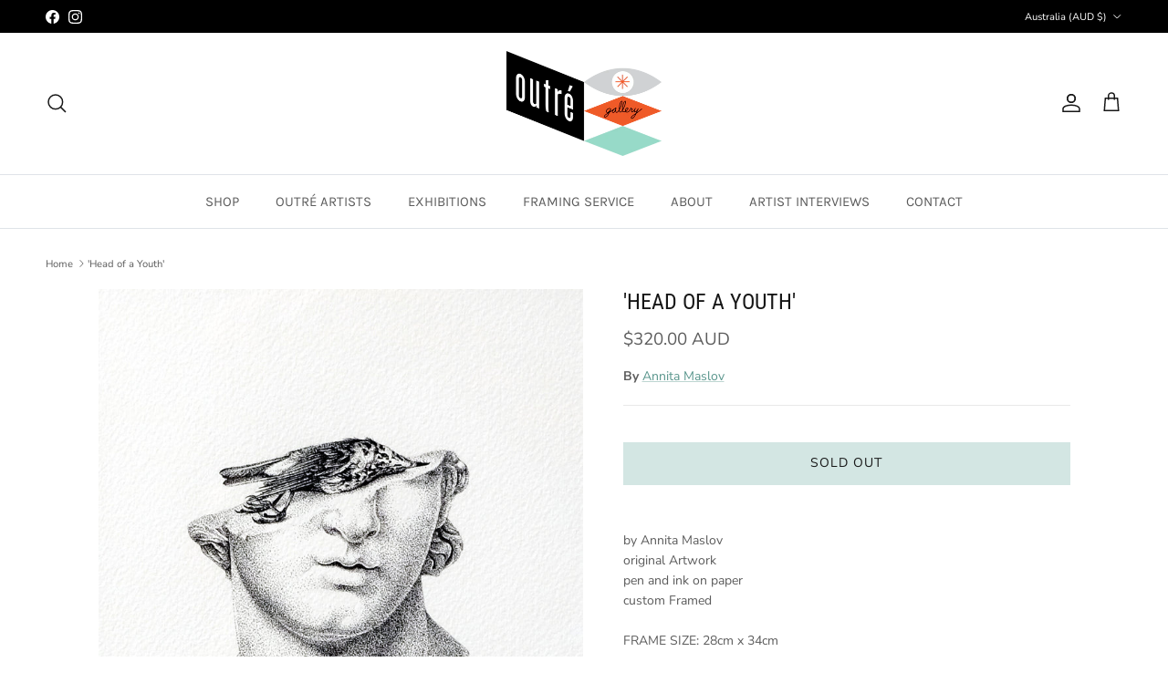

--- FILE ---
content_type: text/html; charset=utf-8
request_url: https://www.outregallery.com/products/head-of-a-youth
body_size: 25748
content:
<!doctype html>
<html class="no-js" lang="en" dir="ltr">
<head><meta charset="utf-8">
<meta name="viewport" content="width=device-width,initial-scale=1">
<title>&#39;Head of a Youth&#39; &ndash; Outré Gallery</title><link rel="canonical" href="https://www.outregallery.com/products/head-of-a-youth"><link rel="icon" href="//www.outregallery.com/cdn/shop/files/favicon.png?crop=center&height=48&v=1749446131&width=48" type="image/png">
  <link rel="apple-touch-icon" href="//www.outregallery.com/cdn/shop/files/favicon.png?crop=center&height=180&v=1749446131&width=180"><meta name="description" content="by Annita Maslov original Artwork pen and ink on paper custom Framed FRAME SIZE: 28cm x 34cm NOTE: We can happily offer Lay-by (Lay-away) on all original artworks - securing a piece with a 50% deposit. Please contact us at the gallery for more information.  * We can also ship all artworks internationally. "><meta property="og:site_name" content="Outré Gallery">
<meta property="og:url" content="https://www.outregallery.com/products/head-of-a-youth">
<meta property="og:title" content="&#39;Head of a Youth&#39;">
<meta property="og:type" content="product">
<meta property="og:description" content="by Annita Maslov original Artwork pen and ink on paper custom Framed FRAME SIZE: 28cm x 34cm NOTE: We can happily offer Lay-by (Lay-away) on all original artworks - securing a piece with a 50% deposit. Please contact us at the gallery for more information.  * We can also ship all artworks internationally. "><meta property="og:image" content="http://www.outregallery.com/cdn/shop/products/annita_2cjpg.jpg?crop=center&height=1200&v=1505962746&width=1200">
  <meta property="og:image:secure_url" content="https://www.outregallery.com/cdn/shop/products/annita_2cjpg.jpg?crop=center&height=1200&v=1505962746&width=1200">
  <meta property="og:image:width" content="1196">
  <meta property="og:image:height" content="1478"><meta property="og:price:amount" content="320.00">
  <meta property="og:price:currency" content="AUD"><meta name="twitter:card" content="summary_large_image">
<meta name="twitter:title" content="&#39;Head of a Youth&#39;">
<meta name="twitter:description" content="by Annita Maslov original Artwork pen and ink on paper custom Framed FRAME SIZE: 28cm x 34cm NOTE: We can happily offer Lay-by (Lay-away) on all original artworks - securing a piece with a 50% deposit. Please contact us at the gallery for more information.  * We can also ship all artworks internationally. ">
<style>@font-face {
  font-family: "Nunito Sans";
  font-weight: 400;
  font-style: normal;
  font-display: fallback;
  src: url("//www.outregallery.com/cdn/fonts/nunito_sans/nunitosans_n4.0276fe080df0ca4e6a22d9cb55aed3ed5ba6b1da.woff2") format("woff2"),
       url("//www.outregallery.com/cdn/fonts/nunito_sans/nunitosans_n4.b4964bee2f5e7fd9c3826447e73afe2baad607b7.woff") format("woff");
}
@font-face {
  font-family: "Nunito Sans";
  font-weight: 700;
  font-style: normal;
  font-display: fallback;
  src: url("//www.outregallery.com/cdn/fonts/nunito_sans/nunitosans_n7.25d963ed46da26098ebeab731e90d8802d989fa5.woff2") format("woff2"),
       url("//www.outregallery.com/cdn/fonts/nunito_sans/nunitosans_n7.d32e3219b3d2ec82285d3027bd673efc61a996c8.woff") format("woff");
}
@font-face {
  font-family: "Nunito Sans";
  font-weight: 500;
  font-style: normal;
  font-display: fallback;
  src: url("//www.outregallery.com/cdn/fonts/nunito_sans/nunitosans_n5.6fc0ed1feb3fc393c40619f180fc49c4d0aae0db.woff2") format("woff2"),
       url("//www.outregallery.com/cdn/fonts/nunito_sans/nunitosans_n5.2c84830b46099cbcc1095f30e0957b88b914e50a.woff") format("woff");
}
@font-face {
  font-family: "Nunito Sans";
  font-weight: 400;
  font-style: italic;
  font-display: fallback;
  src: url("//www.outregallery.com/cdn/fonts/nunito_sans/nunitosans_i4.6e408730afac1484cf297c30b0e67c86d17fc586.woff2") format("woff2"),
       url("//www.outregallery.com/cdn/fonts/nunito_sans/nunitosans_i4.c9b6dcbfa43622b39a5990002775a8381942ae38.woff") format("woff");
}
@font-face {
  font-family: "Nunito Sans";
  font-weight: 700;
  font-style: italic;
  font-display: fallback;
  src: url("//www.outregallery.com/cdn/fonts/nunito_sans/nunitosans_i7.8c1124729eec046a321e2424b2acf328c2c12139.woff2") format("woff2"),
       url("//www.outregallery.com/cdn/fonts/nunito_sans/nunitosans_i7.af4cda04357273e0996d21184432bcb14651a64d.woff") format("woff");
}
@font-face {
  font-family: "Roboto Condensed";
  font-weight: 400;
  font-style: normal;
  font-display: fallback;
  src: url("//www.outregallery.com/cdn/fonts/roboto_condensed/robotocondensed_n4.01812de96ca5a5e9d19bef3ca9cc80dd1bf6c8b8.woff2") format("woff2"),
       url("//www.outregallery.com/cdn/fonts/roboto_condensed/robotocondensed_n4.3930e6ddba458dc3cb725a82a2668eac3c63c104.woff") format("woff");
}
@font-face {
  font-family: "Archivo Narrow";
  font-weight: 400;
  font-style: normal;
  font-display: fallback;
  src: url("//www.outregallery.com/cdn/fonts/archivo_narrow/archivonarrow_n4.5c3bab850a22055c235cf940f895d873a8689d70.woff2") format("woff2"),
       url("//www.outregallery.com/cdn/fonts/archivo_narrow/archivonarrow_n4.ea12dd22d3319d164475c1d047ae8f973041a9ff.woff") format("woff");
}
@font-face {
  font-family: Karla;
  font-weight: 400;
  font-style: normal;
  font-display: fallback;
  src: url("//www.outregallery.com/cdn/fonts/karla/karla_n4.40497e07df527e6a50e58fb17ef1950c72f3e32c.woff2") format("woff2"),
       url("//www.outregallery.com/cdn/fonts/karla/karla_n4.e9f6f9de321061073c6bfe03c28976ba8ce6ee18.woff") format("woff");
}
@font-face {
  font-family: Karla;
  font-weight: 600;
  font-style: normal;
  font-display: fallback;
  src: url("//www.outregallery.com/cdn/fonts/karla/karla_n6.11d2ca9baa9358585c001bdea96cf4efec1c541a.woff2") format("woff2"),
       url("//www.outregallery.com/cdn/fonts/karla/karla_n6.f61bdbc760ad3ce235abbf92fc104026b8312806.woff") format("woff");
}
:root {
  --page-container-width:          1980px;
  --reading-container-width:       720px;
  --divider-opacity:               0.14;
  --gutter-large:                  30px;
  --gutter-desktop:                20px;
  --gutter-mobile:                 16px;
  --section-padding:               50px;
  --larger-section-padding:        80px;
  --larger-section-padding-mobile: 60px;
  --largest-section-padding:       110px;
  --aos-animate-duration:          0.6s;

  --base-font-family:              "Nunito Sans", sans-serif;
  --base-font-weight:              400;
  --base-font-style:               normal;
  --heading-font-family:           "Roboto Condensed", sans-serif;
  --heading-font-weight:           400;
  --heading-font-style:            normal;
  --logo-font-family:              "Archivo Narrow", sans-serif;
  --logo-font-weight:              400;
  --logo-font-style:               normal;
  --nav-font-family:               Karla, sans-serif;
  --nav-font-weight:               400;
  --nav-font-style:                normal;

  --base-text-size:14px;
  --base-line-height:              1.6;
  --input-text-size:16px;
  --smaller-text-size-1:11px;
  --smaller-text-size-2:14px;
  --smaller-text-size-3:11px;
  --smaller-text-size-4:10px;
  --larger-text-size:24px;
  --super-large-text-size:42px;
  --super-large-mobile-text-size:19px;
  --larger-mobile-text-size:19px;
  --logo-text-size:24px;--btn-letter-spacing: 0.08em;
    --btn-text-transform: uppercase;
    --button-text-size: 12px;
    --quickbuy-button-text-size: 12;
    --small-feature-link-font-size: 0.75em;
    --input-btn-padding-top:             1.2em;
    --input-btn-padding-bottom:          1.2em;--heading-text-transform:uppercase;
  --nav-text-size:                      15px;
  --mobile-menu-font-weight:            600;

  --body-bg-color:                      255 255 255;
  --bg-color:                           255 255 255;
  --body-text-color:                    92 92 92;
  --text-color:                         92 92 92;

  --header-text-col:                    #171717;--header-text-hover-col:             var(--main-nav-link-hover-col);--header-bg-col:                     #ffffff;
  --heading-color:                     23 23 23;
  --body-heading-color:                23 23 23;
  --heading-divider-col:               #dfe3e8;

  --logo-col:                          #171717;
  --main-nav-bg:                       #ffffff;
  --main-nav-link-col:                 #5c5c5c;
  --main-nav-link-hover-col:           #f13a12;
  --main-nav-link-featured-col:        #5a968d;

  --link-color:                        90 150 141;
  --body-link-color:                   90 150 141;

  --btn-bg-color:                        211 230 227;
  --btn-bg-hover-color:                  90 150 141;
  --btn-border-color:                    211 230 227;
  --btn-border-hover-color:              90 150 141;
  --btn-text-color:                      23 23 23;
  --btn-text-hover-color:                23 23 23;--btn-alt-bg-color:                    255 255 255;
  --btn-alt-text-color:                  35 35 35;
  --btn-alt-border-color:                35 35 35;
  --btn-alt-border-hover-color:          35 35 35;--btn-ter-bg-color:                    235 235 235;
  --btn-ter-text-color:                  41 41 41;
  --btn-ter-bg-hover-color:              211 230 227;
  --btn-ter-text-hover-color:            23 23 23;--btn-border-radius: 0;--color-scheme-default:                             #ffffff;
  --color-scheme-default-color:                       255 255 255;
  --color-scheme-default-text-color:                  92 92 92;
  --color-scheme-default-head-color:                  23 23 23;
  --color-scheme-default-link-color:                  90 150 141;
  --color-scheme-default-btn-text-color:              23 23 23;
  --color-scheme-default-btn-text-hover-color:        23 23 23;
  --color-scheme-default-btn-bg-color:                211 230 227;
  --color-scheme-default-btn-bg-hover-color:          90 150 141;
  --color-scheme-default-btn-border-color:            211 230 227;
  --color-scheme-default-btn-border-hover-color:      90 150 141;
  --color-scheme-default-btn-alt-text-color:          35 35 35;
  --color-scheme-default-btn-alt-bg-color:            255 255 255;
  --color-scheme-default-btn-alt-border-color:        35 35 35;
  --color-scheme-default-btn-alt-border-hover-color:  35 35 35;

  --color-scheme-1:                             #343434;
  --color-scheme-1-color:                       52 52 52;
  --color-scheme-1-text-color:                  52 52 52;
  --color-scheme-1-head-color:                  52 52 52;
  --color-scheme-1-link-color:                  52 52 52;
  --color-scheme-1-btn-text-color:              255 255 255;
  --color-scheme-1-btn-text-hover-color:        255 255 255;
  --color-scheme-1-btn-bg-color:                35 35 35;
  --color-scheme-1-btn-bg-hover-color:          0 0 0;
  --color-scheme-1-btn-border-color:            35 35 35;
  --color-scheme-1-btn-border-hover-color:      0 0 0;
  --color-scheme-1-btn-alt-text-color:          35 35 35;
  --color-scheme-1-btn-alt-bg-color:            255 255 255;
  --color-scheme-1-btn-alt-border-color:        35 35 35;
  --color-scheme-1-btn-alt-border-hover-color:  35 35 35;

  --color-scheme-2:                             #f2f2f2;
  --color-scheme-2-color:                       242 242 242;
  --color-scheme-2-text-color:                  52 52 52;
  --color-scheme-2-head-color:                  52 52 52;
  --color-scheme-2-link-color:                  52 52 52;
  --color-scheme-2-btn-text-color:              255 255 255;
  --color-scheme-2-btn-text-hover-color:        255 255 255;
  --color-scheme-2-btn-bg-color:                35 35 35;
  --color-scheme-2-btn-bg-hover-color:          0 0 0;
  --color-scheme-2-btn-border-color:            35 35 35;
  --color-scheme-2-btn-border-hover-color:      0 0 0;
  --color-scheme-2-btn-alt-text-color:          35 35 35;
  --color-scheme-2-btn-alt-bg-color:            255 255 255;
  --color-scheme-2-btn-alt-border-color:        35 35 35;
  --color-scheme-2-btn-alt-border-hover-color:  35 35 35;

  /* Shop Pay payment terms */
  --payment-terms-background-color:    #ffffff;--quickbuy-bg: 52 52 52;--body-input-background-color:       rgb(var(--body-bg-color));
  --input-background-color:            rgb(var(--body-bg-color));
  --body-input-text-color:             var(--body-text-color);
  --input-text-color:                  var(--body-text-color);
  --body-input-border-color:           rgb(214, 214, 214);
  --input-border-color:                rgb(214, 214, 214);
  --input-border-color-hover:          rgb(165, 165, 165);
  --input-border-color-active:         rgb(92, 92, 92);

  --swatch-cross-svg:                  url("data:image/svg+xml,%3Csvg xmlns='http://www.w3.org/2000/svg' width='240' height='240' viewBox='0 0 24 24' fill='none' stroke='rgb(214, 214, 214)' stroke-width='0.09' preserveAspectRatio='none' %3E%3Cline x1='24' y1='0' x2='0' y2='24'%3E%3C/line%3E%3C/svg%3E");
  --swatch-cross-hover:                url("data:image/svg+xml,%3Csvg xmlns='http://www.w3.org/2000/svg' width='240' height='240' viewBox='0 0 24 24' fill='none' stroke='rgb(165, 165, 165)' stroke-width='0.09' preserveAspectRatio='none' %3E%3Cline x1='24' y1='0' x2='0' y2='24'%3E%3C/line%3E%3C/svg%3E");
  --swatch-cross-active:               url("data:image/svg+xml,%3Csvg xmlns='http://www.w3.org/2000/svg' width='240' height='240' viewBox='0 0 24 24' fill='none' stroke='rgb(92, 92, 92)' stroke-width='0.09' preserveAspectRatio='none' %3E%3Cline x1='24' y1='0' x2='0' y2='24'%3E%3C/line%3E%3C/svg%3E");

  --footer-divider-col:                #ffffff;
  --footer-text-col:                   255 255 255;
  --footer-heading-col:                255 255 255;
  --footer-bg:                         #5a968d;--product-label-overlay-justify: flex-start;--product-label-overlay-align: flex-start;--product-label-overlay-reduction-text:   #ffffff;
  --product-label-overlay-reduction-bg:     #c20000;
  --product-label-overlay-stock-text:       #ffffff;
  --product-label-overlay-stock-bg:         #09728c;
  --product-label-overlay-new-text:         #ffffff;
  --product-label-overlay-new-bg:           #c16452;
  --product-label-overlay-meta-text:        #ffffff;
  --product-label-overlay-meta-bg:          #5c5c5c;
  --product-label-sale-text:                #c20000;
  --product-label-sold-text:                #171717;
  --product-label-preorder-text:            #3ea36a;

  --product-block-crop-align:               center;

  
  --product-block-price-align:              center;
  --product-block-price-item-margin-start:  .25rem;
  --product-block-price-item-margin-end:    .25rem;
  

  --collection-block-image-position:   center center;

  --swatch-picker-image-size:          40px;
  --swatch-crop-align:                 center center;

  --image-overlay-text-color:          255 255 255;--image-overlay-bg:                  rgba(0, 0, 0, 0.11);
  --image-overlay-shadow-start:        rgb(0 0 0 / 0.15);
  --image-overlay-box-opacity:         0.9;.image-overlay--bg-box .text-overlay .text-overlay__text {
      --image-overlay-box-bg: 255 255 255;
      --heading-color: var(--body-heading-color);
      --text-color: var(--body-text-color);
      --link-color: var(--body-link-color);
    }--product-inventory-ok-box-color:            #f2faf0;
  --product-inventory-ok-text-color:           #108043;
  --product-inventory-ok-icon-box-fill-color:  #fff;
  --product-inventory-low-box-color:           #fcf1cd;
  --product-inventory-low-text-color:          #dd9a1a;
  --product-inventory-low-icon-box-fill-color: #fff;
  --product-inventory-low-text-color-channels: 16, 128, 67;
  --product-inventory-ok-text-color-channels:  221, 154, 26;

  --rating-star-color: 193 100 82;
}::selection {
    background: rgb(var(--body-heading-color));
    color: rgb(var(--body-bg-color));
  }
  ::-moz-selection {
    background: rgb(var(--body-heading-color));
    color: rgb(var(--body-bg-color));
  }.use-color-scheme--default {
  --product-label-sale-text:           #c20000;
  --product-label-sold-text:           #171717;
  --product-label-preorder-text:       #3ea36a;
  --input-background-color:            rgb(var(--body-bg-color));
  --input-text-color:                  var(--body-input-text-color);
  --input-border-color:                rgb(214, 214, 214);
  --input-border-color-hover:          rgb(165, 165, 165);
  --input-border-color-active:         rgb(92, 92, 92);
}</style>

  <link href="//www.outregallery.com/cdn/shop/t/33/assets/main.css?v=155629054497702245621754608813" rel="stylesheet" type="text/css" media="all" />
<link rel="preload" as="font" href="//www.outregallery.com/cdn/fonts/nunito_sans/nunitosans_n4.0276fe080df0ca4e6a22d9cb55aed3ed5ba6b1da.woff2" type="font/woff2" crossorigin><link rel="preload" as="font" href="//www.outregallery.com/cdn/fonts/roboto_condensed/robotocondensed_n4.01812de96ca5a5e9d19bef3ca9cc80dd1bf6c8b8.woff2" type="font/woff2" crossorigin><script>
    document.documentElement.className = document.documentElement.className.replace('no-js', 'js');

    window.theme = {
      info: {
        name: 'Symmetry',
        version: '7.3.0'
      },
      device: {
        hasTouch: window.matchMedia('(any-pointer: coarse)').matches,
        hasHover: window.matchMedia('(hover: hover)').matches
      },
      mediaQueries: {
        md: '(min-width: 768px)',
        productMediaCarouselBreak: '(min-width: 1041px)'
      },
      routes: {
        base: 'https://www.outregallery.com',
        cart: '/cart',
        cartAdd: '/cart/add.js',
        cartUpdate: '/cart/update.js',
        predictiveSearch: '/search/suggest'
      },
      strings: {
        cartTermsConfirmation: "You must agree to the terms and conditions before continuing.",
        cartItemsQuantityError: "You can only add [QUANTITY] of this item to your cart.",
        generalSearchViewAll: "View all search results",
        noStock: "Sold out",
        noVariant: "Unavailable",
        productsProductChooseA: "Choose a",
        generalSearchPages: "Pages",
        generalSearchNoResultsWithoutTerms: "Sorry, we couldnʼt find any results",
        shippingCalculator: {
          singleRate: "There is one shipping rate for this destination:",
          multipleRates: "There are multiple shipping rates for this destination:",
          noRates: "We do not ship to this destination."
        }
      },
      settings: {
        moneyWithCurrencyFormat: "${{amount}} AUD",
        cartType: "drawer",
        afterAddToCart: "drawer",
        quickbuyStyle: "button",
        externalLinksNewTab: true,
        internalLinksSmoothScroll: true
      }
    }

    theme.inlineNavigationCheck = function() {
      var pageHeader = document.querySelector('.pageheader'),
          inlineNavContainer = pageHeader.querySelector('.logo-area__left__inner'),
          inlineNav = inlineNavContainer.querySelector('.navigation--left');
      if (inlineNav && getComputedStyle(inlineNav).display != 'none') {
        var inlineMenuCentered = document.querySelector('.pageheader--layout-inline-menu-center'),
            logoContainer = document.querySelector('.logo-area__middle__inner');
        if(inlineMenuCentered) {
          var rightWidth = document.querySelector('.logo-area__right__inner').clientWidth,
              middleWidth = logoContainer.clientWidth,
              logoArea = document.querySelector('.logo-area'),
              computedLogoAreaStyle = getComputedStyle(logoArea),
              logoAreaInnerWidth = logoArea.clientWidth - Math.ceil(parseFloat(computedLogoAreaStyle.paddingLeft)) - Math.ceil(parseFloat(computedLogoAreaStyle.paddingRight)),
              availableNavWidth = logoAreaInnerWidth - Math.max(rightWidth, middleWidth) * 2 - 40;
          inlineNavContainer.style.maxWidth = availableNavWidth + 'px';
        }

        var firstInlineNavLink = inlineNav.querySelector('.navigation__item:first-child'),
            lastInlineNavLink = inlineNav.querySelector('.navigation__item:last-child');
        if (lastInlineNavLink) {
          var inlineNavWidth = null;
          if(document.querySelector('html[dir=rtl]')) {
            inlineNavWidth = firstInlineNavLink.offsetLeft - lastInlineNavLink.offsetLeft + firstInlineNavLink.offsetWidth;
          } else {
            inlineNavWidth = lastInlineNavLink.offsetLeft - firstInlineNavLink.offsetLeft + lastInlineNavLink.offsetWidth;
          }
          if (inlineNavContainer.offsetWidth >= inlineNavWidth) {
            pageHeader.classList.add('pageheader--layout-inline-permitted');
            var tallLogo = logoContainer.clientHeight > lastInlineNavLink.clientHeight + 20;
            if (tallLogo) {
              inlineNav.classList.add('navigation--tight-underline');
            } else {
              inlineNav.classList.remove('navigation--tight-underline');
            }
          } else {
            pageHeader.classList.remove('pageheader--layout-inline-permitted');
          }
        }
      }
    };

    theme.setInitialHeaderHeightProperty = () => {
      const section = document.querySelector('.section-header');
      if (section) {
        document.documentElement.style.setProperty('--theme-header-height', Math.ceil(section.clientHeight) + 'px');
      }
    };
  </script>

  <script src="//www.outregallery.com/cdn/shop/t/33/assets/main.js?v=71597228913418551581754608813" defer></script>
    <script src="//www.outregallery.com/cdn/shop/t/33/assets/animate-on-scroll.js?v=15249566486942820451754608813" defer></script>
    <link href="//www.outregallery.com/cdn/shop/t/33/assets/animate-on-scroll.css?v=116824741000487223811754608813" rel="stylesheet" type="text/css" media="all" />
  

  <script>window.performance && window.performance.mark && window.performance.mark('shopify.content_for_header.start');</script><meta name="facebook-domain-verification" content="b7olhp3dsnghgl2n8r03o1vffjz05r">
<meta id="shopify-digital-wallet" name="shopify-digital-wallet" content="/5343609/digital_wallets/dialog">
<meta name="shopify-checkout-api-token" content="a8899868fa2880890c820f4cfcb26d68">
<link rel="alternate" type="application/json+oembed" href="https://www.outregallery.com/products/head-of-a-youth.oembed">
<script async="async" src="/checkouts/internal/preloads.js?locale=en-AU"></script>
<link rel="preconnect" href="https://shop.app" crossorigin="anonymous">
<script async="async" src="https://shop.app/checkouts/internal/preloads.js?locale=en-AU&shop_id=5343609" crossorigin="anonymous"></script>
<script id="apple-pay-shop-capabilities" type="application/json">{"shopId":5343609,"countryCode":"AU","currencyCode":"AUD","merchantCapabilities":["supports3DS"],"merchantId":"gid:\/\/shopify\/Shop\/5343609","merchantName":"Outré Gallery","requiredBillingContactFields":["postalAddress","email","phone"],"requiredShippingContactFields":["postalAddress","email","phone"],"shippingType":"shipping","supportedNetworks":["visa","masterCard"],"total":{"type":"pending","label":"Outré Gallery","amount":"1.00"},"shopifyPaymentsEnabled":true,"supportsSubscriptions":true}</script>
<script id="shopify-features" type="application/json">{"accessToken":"a8899868fa2880890c820f4cfcb26d68","betas":["rich-media-storefront-analytics"],"domain":"www.outregallery.com","predictiveSearch":true,"shopId":5343609,"locale":"en"}</script>
<script>var Shopify = Shopify || {};
Shopify.shop = "outre-gallery-australia.myshopify.com";
Shopify.locale = "en";
Shopify.currency = {"active":"AUD","rate":"1.0"};
Shopify.country = "AU";
Shopify.theme = {"name":"Production","id":153863258368,"schema_name":"Symmetry","schema_version":"7.3.0","theme_store_id":568,"role":"main"};
Shopify.theme.handle = "null";
Shopify.theme.style = {"id":null,"handle":null};
Shopify.cdnHost = "www.outregallery.com/cdn";
Shopify.routes = Shopify.routes || {};
Shopify.routes.root = "/";</script>
<script type="module">!function(o){(o.Shopify=o.Shopify||{}).modules=!0}(window);</script>
<script>!function(o){function n(){var o=[];function n(){o.push(Array.prototype.slice.apply(arguments))}return n.q=o,n}var t=o.Shopify=o.Shopify||{};t.loadFeatures=n(),t.autoloadFeatures=n()}(window);</script>
<script>
  window.ShopifyPay = window.ShopifyPay || {};
  window.ShopifyPay.apiHost = "shop.app\/pay";
  window.ShopifyPay.redirectState = null;
</script>
<script id="shop-js-analytics" type="application/json">{"pageType":"product"}</script>
<script defer="defer" async type="module" src="//www.outregallery.com/cdn/shopifycloud/shop-js/modules/v2/client.init-shop-cart-sync_C5BV16lS.en.esm.js"></script>
<script defer="defer" async type="module" src="//www.outregallery.com/cdn/shopifycloud/shop-js/modules/v2/chunk.common_CygWptCX.esm.js"></script>
<script type="module">
  await import("//www.outregallery.com/cdn/shopifycloud/shop-js/modules/v2/client.init-shop-cart-sync_C5BV16lS.en.esm.js");
await import("//www.outregallery.com/cdn/shopifycloud/shop-js/modules/v2/chunk.common_CygWptCX.esm.js");

  window.Shopify.SignInWithShop?.initShopCartSync?.({"fedCMEnabled":true,"windoidEnabled":true});

</script>
<script>
  window.Shopify = window.Shopify || {};
  if (!window.Shopify.featureAssets) window.Shopify.featureAssets = {};
  window.Shopify.featureAssets['shop-js'] = {"shop-cart-sync":["modules/v2/client.shop-cart-sync_ZFArdW7E.en.esm.js","modules/v2/chunk.common_CygWptCX.esm.js"],"init-fed-cm":["modules/v2/client.init-fed-cm_CmiC4vf6.en.esm.js","modules/v2/chunk.common_CygWptCX.esm.js"],"shop-button":["modules/v2/client.shop-button_tlx5R9nI.en.esm.js","modules/v2/chunk.common_CygWptCX.esm.js"],"shop-cash-offers":["modules/v2/client.shop-cash-offers_DOA2yAJr.en.esm.js","modules/v2/chunk.common_CygWptCX.esm.js","modules/v2/chunk.modal_D71HUcav.esm.js"],"init-windoid":["modules/v2/client.init-windoid_sURxWdc1.en.esm.js","modules/v2/chunk.common_CygWptCX.esm.js"],"shop-toast-manager":["modules/v2/client.shop-toast-manager_ClPi3nE9.en.esm.js","modules/v2/chunk.common_CygWptCX.esm.js"],"init-shop-email-lookup-coordinator":["modules/v2/client.init-shop-email-lookup-coordinator_B8hsDcYM.en.esm.js","modules/v2/chunk.common_CygWptCX.esm.js"],"init-shop-cart-sync":["modules/v2/client.init-shop-cart-sync_C5BV16lS.en.esm.js","modules/v2/chunk.common_CygWptCX.esm.js"],"avatar":["modules/v2/client.avatar_BTnouDA3.en.esm.js"],"pay-button":["modules/v2/client.pay-button_FdsNuTd3.en.esm.js","modules/v2/chunk.common_CygWptCX.esm.js"],"init-customer-accounts":["modules/v2/client.init-customer-accounts_DxDtT_ad.en.esm.js","modules/v2/client.shop-login-button_C5VAVYt1.en.esm.js","modules/v2/chunk.common_CygWptCX.esm.js","modules/v2/chunk.modal_D71HUcav.esm.js"],"init-shop-for-new-customer-accounts":["modules/v2/client.init-shop-for-new-customer-accounts_ChsxoAhi.en.esm.js","modules/v2/client.shop-login-button_C5VAVYt1.en.esm.js","modules/v2/chunk.common_CygWptCX.esm.js","modules/v2/chunk.modal_D71HUcav.esm.js"],"shop-login-button":["modules/v2/client.shop-login-button_C5VAVYt1.en.esm.js","modules/v2/chunk.common_CygWptCX.esm.js","modules/v2/chunk.modal_D71HUcav.esm.js"],"init-customer-accounts-sign-up":["modules/v2/client.init-customer-accounts-sign-up_CPSyQ0Tj.en.esm.js","modules/v2/client.shop-login-button_C5VAVYt1.en.esm.js","modules/v2/chunk.common_CygWptCX.esm.js","modules/v2/chunk.modal_D71HUcav.esm.js"],"shop-follow-button":["modules/v2/client.shop-follow-button_Cva4Ekp9.en.esm.js","modules/v2/chunk.common_CygWptCX.esm.js","modules/v2/chunk.modal_D71HUcav.esm.js"],"checkout-modal":["modules/v2/client.checkout-modal_BPM8l0SH.en.esm.js","modules/v2/chunk.common_CygWptCX.esm.js","modules/v2/chunk.modal_D71HUcav.esm.js"],"lead-capture":["modules/v2/client.lead-capture_Bi8yE_yS.en.esm.js","modules/v2/chunk.common_CygWptCX.esm.js","modules/v2/chunk.modal_D71HUcav.esm.js"],"shop-login":["modules/v2/client.shop-login_D6lNrXab.en.esm.js","modules/v2/chunk.common_CygWptCX.esm.js","modules/v2/chunk.modal_D71HUcav.esm.js"],"payment-terms":["modules/v2/client.payment-terms_CZxnsJam.en.esm.js","modules/v2/chunk.common_CygWptCX.esm.js","modules/v2/chunk.modal_D71HUcav.esm.js"]};
</script>
<script id="__st">var __st={"a":5343609,"offset":39600,"reqid":"3378390a-d0e6-4cfa-b0f7-b1715f918d0b-1768773862","pageurl":"www.outregallery.com\/products\/head-of-a-youth","u":"824b90fd67c6","p":"product","rtyp":"product","rid":11711255820};</script>
<script>window.ShopifyPaypalV4VisibilityTracking = true;</script>
<script id="captcha-bootstrap">!function(){'use strict';const t='contact',e='account',n='new_comment',o=[[t,t],['blogs',n],['comments',n],[t,'customer']],c=[[e,'customer_login'],[e,'guest_login'],[e,'recover_customer_password'],[e,'create_customer']],r=t=>t.map((([t,e])=>`form[action*='/${t}']:not([data-nocaptcha='true']) input[name='form_type'][value='${e}']`)).join(','),a=t=>()=>t?[...document.querySelectorAll(t)].map((t=>t.form)):[];function s(){const t=[...o],e=r(t);return a(e)}const i='password',u='form_key',d=['recaptcha-v3-token','g-recaptcha-response','h-captcha-response',i],f=()=>{try{return window.sessionStorage}catch{return}},m='__shopify_v',_=t=>t.elements[u];function p(t,e,n=!1){try{const o=window.sessionStorage,c=JSON.parse(o.getItem(e)),{data:r}=function(t){const{data:e,action:n}=t;return t[m]||n?{data:e,action:n}:{data:t,action:n}}(c);for(const[e,n]of Object.entries(r))t.elements[e]&&(t.elements[e].value=n);n&&o.removeItem(e)}catch(o){console.error('form repopulation failed',{error:o})}}const l='form_type',E='cptcha';function T(t){t.dataset[E]=!0}const w=window,h=w.document,L='Shopify',v='ce_forms',y='captcha';let A=!1;((t,e)=>{const n=(g='f06e6c50-85a8-45c8-87d0-21a2b65856fe',I='https://cdn.shopify.com/shopifycloud/storefront-forms-hcaptcha/ce_storefront_forms_captcha_hcaptcha.v1.5.2.iife.js',D={infoText:'Protected by hCaptcha',privacyText:'Privacy',termsText:'Terms'},(t,e,n)=>{const o=w[L][v],c=o.bindForm;if(c)return c(t,g,e,D).then(n);var r;o.q.push([[t,g,e,D],n]),r=I,A||(h.body.append(Object.assign(h.createElement('script'),{id:'captcha-provider',async:!0,src:r})),A=!0)});var g,I,D;w[L]=w[L]||{},w[L][v]=w[L][v]||{},w[L][v].q=[],w[L][y]=w[L][y]||{},w[L][y].protect=function(t,e){n(t,void 0,e),T(t)},Object.freeze(w[L][y]),function(t,e,n,w,h,L){const[v,y,A,g]=function(t,e,n){const i=e?o:[],u=t?c:[],d=[...i,...u],f=r(d),m=r(i),_=r(d.filter((([t,e])=>n.includes(e))));return[a(f),a(m),a(_),s()]}(w,h,L),I=t=>{const e=t.target;return e instanceof HTMLFormElement?e:e&&e.form},D=t=>v().includes(t);t.addEventListener('submit',(t=>{const e=I(t);if(!e)return;const n=D(e)&&!e.dataset.hcaptchaBound&&!e.dataset.recaptchaBound,o=_(e),c=g().includes(e)&&(!o||!o.value);(n||c)&&t.preventDefault(),c&&!n&&(function(t){try{if(!f())return;!function(t){const e=f();if(!e)return;const n=_(t);if(!n)return;const o=n.value;o&&e.removeItem(o)}(t);const e=Array.from(Array(32),(()=>Math.random().toString(36)[2])).join('');!function(t,e){_(t)||t.append(Object.assign(document.createElement('input'),{type:'hidden',name:u})),t.elements[u].value=e}(t,e),function(t,e){const n=f();if(!n)return;const o=[...t.querySelectorAll(`input[type='${i}']`)].map((({name:t})=>t)),c=[...d,...o],r={};for(const[a,s]of new FormData(t).entries())c.includes(a)||(r[a]=s);n.setItem(e,JSON.stringify({[m]:1,action:t.action,data:r}))}(t,e)}catch(e){console.error('failed to persist form',e)}}(e),e.submit())}));const S=(t,e)=>{t&&!t.dataset[E]&&(n(t,e.some((e=>e===t))),T(t))};for(const o of['focusin','change'])t.addEventListener(o,(t=>{const e=I(t);D(e)&&S(e,y())}));const B=e.get('form_key'),M=e.get(l),P=B&&M;t.addEventListener('DOMContentLoaded',(()=>{const t=y();if(P)for(const e of t)e.elements[l].value===M&&p(e,B);[...new Set([...A(),...v().filter((t=>'true'===t.dataset.shopifyCaptcha))])].forEach((e=>S(e,t)))}))}(h,new URLSearchParams(w.location.search),n,t,e,['guest_login'])})(!0,!0)}();</script>
<script integrity="sha256-4kQ18oKyAcykRKYeNunJcIwy7WH5gtpwJnB7kiuLZ1E=" data-source-attribution="shopify.loadfeatures" defer="defer" src="//www.outregallery.com/cdn/shopifycloud/storefront/assets/storefront/load_feature-a0a9edcb.js" crossorigin="anonymous"></script>
<script crossorigin="anonymous" defer="defer" src="//www.outregallery.com/cdn/shopifycloud/storefront/assets/shopify_pay/storefront-65b4c6d7.js?v=20250812"></script>
<script data-source-attribution="shopify.dynamic_checkout.dynamic.init">var Shopify=Shopify||{};Shopify.PaymentButton=Shopify.PaymentButton||{isStorefrontPortableWallets:!0,init:function(){window.Shopify.PaymentButton.init=function(){};var t=document.createElement("script");t.src="https://www.outregallery.com/cdn/shopifycloud/portable-wallets/latest/portable-wallets.en.js",t.type="module",document.head.appendChild(t)}};
</script>
<script data-source-attribution="shopify.dynamic_checkout.buyer_consent">
  function portableWalletsHideBuyerConsent(e){var t=document.getElementById("shopify-buyer-consent"),n=document.getElementById("shopify-subscription-policy-button");t&&n&&(t.classList.add("hidden"),t.setAttribute("aria-hidden","true"),n.removeEventListener("click",e))}function portableWalletsShowBuyerConsent(e){var t=document.getElementById("shopify-buyer-consent"),n=document.getElementById("shopify-subscription-policy-button");t&&n&&(t.classList.remove("hidden"),t.removeAttribute("aria-hidden"),n.addEventListener("click",e))}window.Shopify?.PaymentButton&&(window.Shopify.PaymentButton.hideBuyerConsent=portableWalletsHideBuyerConsent,window.Shopify.PaymentButton.showBuyerConsent=portableWalletsShowBuyerConsent);
</script>
<script data-source-attribution="shopify.dynamic_checkout.cart.bootstrap">document.addEventListener("DOMContentLoaded",(function(){function t(){return document.querySelector("shopify-accelerated-checkout-cart, shopify-accelerated-checkout")}if(t())Shopify.PaymentButton.init();else{new MutationObserver((function(e,n){t()&&(Shopify.PaymentButton.init(),n.disconnect())})).observe(document.body,{childList:!0,subtree:!0})}}));
</script>
<link id="shopify-accelerated-checkout-styles" rel="stylesheet" media="screen" href="https://www.outregallery.com/cdn/shopifycloud/portable-wallets/latest/accelerated-checkout-backwards-compat.css" crossorigin="anonymous">
<style id="shopify-accelerated-checkout-cart">
        #shopify-buyer-consent {
  margin-top: 1em;
  display: inline-block;
  width: 100%;
}

#shopify-buyer-consent.hidden {
  display: none;
}

#shopify-subscription-policy-button {
  background: none;
  border: none;
  padding: 0;
  text-decoration: underline;
  font-size: inherit;
  cursor: pointer;
}

#shopify-subscription-policy-button::before {
  box-shadow: none;
}

      </style>
<script id="sections-script" data-sections="related-products" defer="defer" src="//www.outregallery.com/cdn/shop/t/33/compiled_assets/scripts.js?v=7662"></script>
<script>window.performance && window.performance.mark && window.performance.mark('shopify.content_for_header.end');</script>
<!-- CC Custom Head Start --><!-- CC Custom Head End --><link href="https://monorail-edge.shopifysvc.com" rel="dns-prefetch">
<script>(function(){if ("sendBeacon" in navigator && "performance" in window) {try {var session_token_from_headers = performance.getEntriesByType('navigation')[0].serverTiming.find(x => x.name == '_s').description;} catch {var session_token_from_headers = undefined;}var session_cookie_matches = document.cookie.match(/_shopify_s=([^;]*)/);var session_token_from_cookie = session_cookie_matches && session_cookie_matches.length === 2 ? session_cookie_matches[1] : "";var session_token = session_token_from_headers || session_token_from_cookie || "";function handle_abandonment_event(e) {var entries = performance.getEntries().filter(function(entry) {return /monorail-edge.shopifysvc.com/.test(entry.name);});if (!window.abandonment_tracked && entries.length === 0) {window.abandonment_tracked = true;var currentMs = Date.now();var navigation_start = performance.timing.navigationStart;var payload = {shop_id: 5343609,url: window.location.href,navigation_start,duration: currentMs - navigation_start,session_token,page_type: "product"};window.navigator.sendBeacon("https://monorail-edge.shopifysvc.com/v1/produce", JSON.stringify({schema_id: "online_store_buyer_site_abandonment/1.1",payload: payload,metadata: {event_created_at_ms: currentMs,event_sent_at_ms: currentMs}}));}}window.addEventListener('pagehide', handle_abandonment_event);}}());</script>
<script id="web-pixels-manager-setup">(function e(e,d,r,n,o){if(void 0===o&&(o={}),!Boolean(null===(a=null===(i=window.Shopify)||void 0===i?void 0:i.analytics)||void 0===a?void 0:a.replayQueue)){var i,a;window.Shopify=window.Shopify||{};var t=window.Shopify;t.analytics=t.analytics||{};var s=t.analytics;s.replayQueue=[],s.publish=function(e,d,r){return s.replayQueue.push([e,d,r]),!0};try{self.performance.mark("wpm:start")}catch(e){}var l=function(){var e={modern:/Edge?\/(1{2}[4-9]|1[2-9]\d|[2-9]\d{2}|\d{4,})\.\d+(\.\d+|)|Firefox\/(1{2}[4-9]|1[2-9]\d|[2-9]\d{2}|\d{4,})\.\d+(\.\d+|)|Chrom(ium|e)\/(9{2}|\d{3,})\.\d+(\.\d+|)|(Maci|X1{2}).+ Version\/(15\.\d+|(1[6-9]|[2-9]\d|\d{3,})\.\d+)([,.]\d+|)( \(\w+\)|)( Mobile\/\w+|) Safari\/|Chrome.+OPR\/(9{2}|\d{3,})\.\d+\.\d+|(CPU[ +]OS|iPhone[ +]OS|CPU[ +]iPhone|CPU IPhone OS|CPU iPad OS)[ +]+(15[._]\d+|(1[6-9]|[2-9]\d|\d{3,})[._]\d+)([._]\d+|)|Android:?[ /-](13[3-9]|1[4-9]\d|[2-9]\d{2}|\d{4,})(\.\d+|)(\.\d+|)|Android.+Firefox\/(13[5-9]|1[4-9]\d|[2-9]\d{2}|\d{4,})\.\d+(\.\d+|)|Android.+Chrom(ium|e)\/(13[3-9]|1[4-9]\d|[2-9]\d{2}|\d{4,})\.\d+(\.\d+|)|SamsungBrowser\/([2-9]\d|\d{3,})\.\d+/,legacy:/Edge?\/(1[6-9]|[2-9]\d|\d{3,})\.\d+(\.\d+|)|Firefox\/(5[4-9]|[6-9]\d|\d{3,})\.\d+(\.\d+|)|Chrom(ium|e)\/(5[1-9]|[6-9]\d|\d{3,})\.\d+(\.\d+|)([\d.]+$|.*Safari\/(?![\d.]+ Edge\/[\d.]+$))|(Maci|X1{2}).+ Version\/(10\.\d+|(1[1-9]|[2-9]\d|\d{3,})\.\d+)([,.]\d+|)( \(\w+\)|)( Mobile\/\w+|) Safari\/|Chrome.+OPR\/(3[89]|[4-9]\d|\d{3,})\.\d+\.\d+|(CPU[ +]OS|iPhone[ +]OS|CPU[ +]iPhone|CPU IPhone OS|CPU iPad OS)[ +]+(10[._]\d+|(1[1-9]|[2-9]\d|\d{3,})[._]\d+)([._]\d+|)|Android:?[ /-](13[3-9]|1[4-9]\d|[2-9]\d{2}|\d{4,})(\.\d+|)(\.\d+|)|Mobile Safari.+OPR\/([89]\d|\d{3,})\.\d+\.\d+|Android.+Firefox\/(13[5-9]|1[4-9]\d|[2-9]\d{2}|\d{4,})\.\d+(\.\d+|)|Android.+Chrom(ium|e)\/(13[3-9]|1[4-9]\d|[2-9]\d{2}|\d{4,})\.\d+(\.\d+|)|Android.+(UC? ?Browser|UCWEB|U3)[ /]?(15\.([5-9]|\d{2,})|(1[6-9]|[2-9]\d|\d{3,})\.\d+)\.\d+|SamsungBrowser\/(5\.\d+|([6-9]|\d{2,})\.\d+)|Android.+MQ{2}Browser\/(14(\.(9|\d{2,})|)|(1[5-9]|[2-9]\d|\d{3,})(\.\d+|))(\.\d+|)|K[Aa][Ii]OS\/(3\.\d+|([4-9]|\d{2,})\.\d+)(\.\d+|)/},d=e.modern,r=e.legacy,n=navigator.userAgent;return n.match(d)?"modern":n.match(r)?"legacy":"unknown"}(),u="modern"===l?"modern":"legacy",c=(null!=n?n:{modern:"",legacy:""})[u],f=function(e){return[e.baseUrl,"/wpm","/b",e.hashVersion,"modern"===e.buildTarget?"m":"l",".js"].join("")}({baseUrl:d,hashVersion:r,buildTarget:u}),m=function(e){var d=e.version,r=e.bundleTarget,n=e.surface,o=e.pageUrl,i=e.monorailEndpoint;return{emit:function(e){var a=e.status,t=e.errorMsg,s=(new Date).getTime(),l=JSON.stringify({metadata:{event_sent_at_ms:s},events:[{schema_id:"web_pixels_manager_load/3.1",payload:{version:d,bundle_target:r,page_url:o,status:a,surface:n,error_msg:t},metadata:{event_created_at_ms:s}}]});if(!i)return console&&console.warn&&console.warn("[Web Pixels Manager] No Monorail endpoint provided, skipping logging."),!1;try{return self.navigator.sendBeacon.bind(self.navigator)(i,l)}catch(e){}var u=new XMLHttpRequest;try{return u.open("POST",i,!0),u.setRequestHeader("Content-Type","text/plain"),u.send(l),!0}catch(e){return console&&console.warn&&console.warn("[Web Pixels Manager] Got an unhandled error while logging to Monorail."),!1}}}}({version:r,bundleTarget:l,surface:e.surface,pageUrl:self.location.href,monorailEndpoint:e.monorailEndpoint});try{o.browserTarget=l,function(e){var d=e.src,r=e.async,n=void 0===r||r,o=e.onload,i=e.onerror,a=e.sri,t=e.scriptDataAttributes,s=void 0===t?{}:t,l=document.createElement("script"),u=document.querySelector("head"),c=document.querySelector("body");if(l.async=n,l.src=d,a&&(l.integrity=a,l.crossOrigin="anonymous"),s)for(var f in s)if(Object.prototype.hasOwnProperty.call(s,f))try{l.dataset[f]=s[f]}catch(e){}if(o&&l.addEventListener("load",o),i&&l.addEventListener("error",i),u)u.appendChild(l);else{if(!c)throw new Error("Did not find a head or body element to append the script");c.appendChild(l)}}({src:f,async:!0,onload:function(){if(!function(){var e,d;return Boolean(null===(d=null===(e=window.Shopify)||void 0===e?void 0:e.analytics)||void 0===d?void 0:d.initialized)}()){var d=window.webPixelsManager.init(e)||void 0;if(d){var r=window.Shopify.analytics;r.replayQueue.forEach((function(e){var r=e[0],n=e[1],o=e[2];d.publishCustomEvent(r,n,o)})),r.replayQueue=[],r.publish=d.publishCustomEvent,r.visitor=d.visitor,r.initialized=!0}}},onerror:function(){return m.emit({status:"failed",errorMsg:"".concat(f," has failed to load")})},sri:function(e){var d=/^sha384-[A-Za-z0-9+/=]+$/;return"string"==typeof e&&d.test(e)}(c)?c:"",scriptDataAttributes:o}),m.emit({status:"loading"})}catch(e){m.emit({status:"failed",errorMsg:(null==e?void 0:e.message)||"Unknown error"})}}})({shopId: 5343609,storefrontBaseUrl: "https://www.outregallery.com",extensionsBaseUrl: "https://extensions.shopifycdn.com/cdn/shopifycloud/web-pixels-manager",monorailEndpoint: "https://monorail-edge.shopifysvc.com/unstable/produce_batch",surface: "storefront-renderer",enabledBetaFlags: ["2dca8a86"],webPixelsConfigList: [{"id":"58032384","eventPayloadVersion":"v1","runtimeContext":"LAX","scriptVersion":"1","type":"CUSTOM","privacyPurposes":["MARKETING"],"name":"Meta pixel (migrated)"},{"id":"80412928","eventPayloadVersion":"v1","runtimeContext":"LAX","scriptVersion":"1","type":"CUSTOM","privacyPurposes":["ANALYTICS"],"name":"Google Analytics tag (migrated)"},{"id":"shopify-app-pixel","configuration":"{}","eventPayloadVersion":"v1","runtimeContext":"STRICT","scriptVersion":"0450","apiClientId":"shopify-pixel","type":"APP","privacyPurposes":["ANALYTICS","MARKETING"]},{"id":"shopify-custom-pixel","eventPayloadVersion":"v1","runtimeContext":"LAX","scriptVersion":"0450","apiClientId":"shopify-pixel","type":"CUSTOM","privacyPurposes":["ANALYTICS","MARKETING"]}],isMerchantRequest: false,initData: {"shop":{"name":"Outré Gallery","paymentSettings":{"currencyCode":"AUD"},"myshopifyDomain":"outre-gallery-australia.myshopify.com","countryCode":"AU","storefrontUrl":"https:\/\/www.outregallery.com"},"customer":null,"cart":null,"checkout":null,"productVariants":[{"price":{"amount":320.0,"currencyCode":"AUD"},"product":{"title":"'Head of a Youth'","vendor":"Annita Maslov","id":"11711255820","untranslatedTitle":"'Head of a Youth'","url":"\/products\/head-of-a-youth","type":"Original Artwork"},"id":"46608810636","image":{"src":"\/\/www.outregallery.com\/cdn\/shop\/products\/annita_2cjpg.jpg?v=1505962746"},"sku":"","title":"Default Title","untranslatedTitle":"Default Title"}],"purchasingCompany":null},},"https://www.outregallery.com/cdn","fcfee988w5aeb613cpc8e4bc33m6693e112",{"modern":"","legacy":""},{"shopId":"5343609","storefrontBaseUrl":"https:\/\/www.outregallery.com","extensionBaseUrl":"https:\/\/extensions.shopifycdn.com\/cdn\/shopifycloud\/web-pixels-manager","surface":"storefront-renderer","enabledBetaFlags":"[\"2dca8a86\"]","isMerchantRequest":"false","hashVersion":"fcfee988w5aeb613cpc8e4bc33m6693e112","publish":"custom","events":"[[\"page_viewed\",{}],[\"product_viewed\",{\"productVariant\":{\"price\":{\"amount\":320.0,\"currencyCode\":\"AUD\"},\"product\":{\"title\":\"'Head of a Youth'\",\"vendor\":\"Annita Maslov\",\"id\":\"11711255820\",\"untranslatedTitle\":\"'Head of a Youth'\",\"url\":\"\/products\/head-of-a-youth\",\"type\":\"Original Artwork\"},\"id\":\"46608810636\",\"image\":{\"src\":\"\/\/www.outregallery.com\/cdn\/shop\/products\/annita_2cjpg.jpg?v=1505962746\"},\"sku\":\"\",\"title\":\"Default Title\",\"untranslatedTitle\":\"Default Title\"}}]]"});</script><script>
  window.ShopifyAnalytics = window.ShopifyAnalytics || {};
  window.ShopifyAnalytics.meta = window.ShopifyAnalytics.meta || {};
  window.ShopifyAnalytics.meta.currency = 'AUD';
  var meta = {"product":{"id":11711255820,"gid":"gid:\/\/shopify\/Product\/11711255820","vendor":"Annita Maslov","type":"Original Artwork","handle":"head-of-a-youth","variants":[{"id":46608810636,"price":32000,"name":"'Head of a Youth'","public_title":null,"sku":""}],"remote":false},"page":{"pageType":"product","resourceType":"product","resourceId":11711255820,"requestId":"3378390a-d0e6-4cfa-b0f7-b1715f918d0b-1768773862"}};
  for (var attr in meta) {
    window.ShopifyAnalytics.meta[attr] = meta[attr];
  }
</script>
<script class="analytics">
  (function () {
    var customDocumentWrite = function(content) {
      var jquery = null;

      if (window.jQuery) {
        jquery = window.jQuery;
      } else if (window.Checkout && window.Checkout.$) {
        jquery = window.Checkout.$;
      }

      if (jquery) {
        jquery('body').append(content);
      }
    };

    var hasLoggedConversion = function(token) {
      if (token) {
        return document.cookie.indexOf('loggedConversion=' + token) !== -1;
      }
      return false;
    }

    var setCookieIfConversion = function(token) {
      if (token) {
        var twoMonthsFromNow = new Date(Date.now());
        twoMonthsFromNow.setMonth(twoMonthsFromNow.getMonth() + 2);

        document.cookie = 'loggedConversion=' + token + '; expires=' + twoMonthsFromNow;
      }
    }

    var trekkie = window.ShopifyAnalytics.lib = window.trekkie = window.trekkie || [];
    if (trekkie.integrations) {
      return;
    }
    trekkie.methods = [
      'identify',
      'page',
      'ready',
      'track',
      'trackForm',
      'trackLink'
    ];
    trekkie.factory = function(method) {
      return function() {
        var args = Array.prototype.slice.call(arguments);
        args.unshift(method);
        trekkie.push(args);
        return trekkie;
      };
    };
    for (var i = 0; i < trekkie.methods.length; i++) {
      var key = trekkie.methods[i];
      trekkie[key] = trekkie.factory(key);
    }
    trekkie.load = function(config) {
      trekkie.config = config || {};
      trekkie.config.initialDocumentCookie = document.cookie;
      var first = document.getElementsByTagName('script')[0];
      var script = document.createElement('script');
      script.type = 'text/javascript';
      script.onerror = function(e) {
        var scriptFallback = document.createElement('script');
        scriptFallback.type = 'text/javascript';
        scriptFallback.onerror = function(error) {
                var Monorail = {
      produce: function produce(monorailDomain, schemaId, payload) {
        var currentMs = new Date().getTime();
        var event = {
          schema_id: schemaId,
          payload: payload,
          metadata: {
            event_created_at_ms: currentMs,
            event_sent_at_ms: currentMs
          }
        };
        return Monorail.sendRequest("https://" + monorailDomain + "/v1/produce", JSON.stringify(event));
      },
      sendRequest: function sendRequest(endpointUrl, payload) {
        // Try the sendBeacon API
        if (window && window.navigator && typeof window.navigator.sendBeacon === 'function' && typeof window.Blob === 'function' && !Monorail.isIos12()) {
          var blobData = new window.Blob([payload], {
            type: 'text/plain'
          });

          if (window.navigator.sendBeacon(endpointUrl, blobData)) {
            return true;
          } // sendBeacon was not successful

        } // XHR beacon

        var xhr = new XMLHttpRequest();

        try {
          xhr.open('POST', endpointUrl);
          xhr.setRequestHeader('Content-Type', 'text/plain');
          xhr.send(payload);
        } catch (e) {
          console.log(e);
        }

        return false;
      },
      isIos12: function isIos12() {
        return window.navigator.userAgent.lastIndexOf('iPhone; CPU iPhone OS 12_') !== -1 || window.navigator.userAgent.lastIndexOf('iPad; CPU OS 12_') !== -1;
      }
    };
    Monorail.produce('monorail-edge.shopifysvc.com',
      'trekkie_storefront_load_errors/1.1',
      {shop_id: 5343609,
      theme_id: 153863258368,
      app_name: "storefront",
      context_url: window.location.href,
      source_url: "//www.outregallery.com/cdn/s/trekkie.storefront.cd680fe47e6c39ca5d5df5f0a32d569bc48c0f27.min.js"});

        };
        scriptFallback.async = true;
        scriptFallback.src = '//www.outregallery.com/cdn/s/trekkie.storefront.cd680fe47e6c39ca5d5df5f0a32d569bc48c0f27.min.js';
        first.parentNode.insertBefore(scriptFallback, first);
      };
      script.async = true;
      script.src = '//www.outregallery.com/cdn/s/trekkie.storefront.cd680fe47e6c39ca5d5df5f0a32d569bc48c0f27.min.js';
      first.parentNode.insertBefore(script, first);
    };
    trekkie.load(
      {"Trekkie":{"appName":"storefront","development":false,"defaultAttributes":{"shopId":5343609,"isMerchantRequest":null,"themeId":153863258368,"themeCityHash":"8242714773285521611","contentLanguage":"en","currency":"AUD","eventMetadataId":"2a078f9c-13c8-4477-a722-79cfbf0e4493"},"isServerSideCookieWritingEnabled":true,"monorailRegion":"shop_domain","enabledBetaFlags":["65f19447"]},"Session Attribution":{},"S2S":{"facebookCapiEnabled":false,"source":"trekkie-storefront-renderer","apiClientId":580111}}
    );

    var loaded = false;
    trekkie.ready(function() {
      if (loaded) return;
      loaded = true;

      window.ShopifyAnalytics.lib = window.trekkie;

      var originalDocumentWrite = document.write;
      document.write = customDocumentWrite;
      try { window.ShopifyAnalytics.merchantGoogleAnalytics.call(this); } catch(error) {};
      document.write = originalDocumentWrite;

      window.ShopifyAnalytics.lib.page(null,{"pageType":"product","resourceType":"product","resourceId":11711255820,"requestId":"3378390a-d0e6-4cfa-b0f7-b1715f918d0b-1768773862","shopifyEmitted":true});

      var match = window.location.pathname.match(/checkouts\/(.+)\/(thank_you|post_purchase)/)
      var token = match? match[1]: undefined;
      if (!hasLoggedConversion(token)) {
        setCookieIfConversion(token);
        window.ShopifyAnalytics.lib.track("Viewed Product",{"currency":"AUD","variantId":46608810636,"productId":11711255820,"productGid":"gid:\/\/shopify\/Product\/11711255820","name":"'Head of a Youth'","price":"320.00","sku":"","brand":"Annita Maslov","variant":null,"category":"Original Artwork","nonInteraction":true,"remote":false},undefined,undefined,{"shopifyEmitted":true});
      window.ShopifyAnalytics.lib.track("monorail:\/\/trekkie_storefront_viewed_product\/1.1",{"currency":"AUD","variantId":46608810636,"productId":11711255820,"productGid":"gid:\/\/shopify\/Product\/11711255820","name":"'Head of a Youth'","price":"320.00","sku":"","brand":"Annita Maslov","variant":null,"category":"Original Artwork","nonInteraction":true,"remote":false,"referer":"https:\/\/www.outregallery.com\/products\/head-of-a-youth"});
      }
    });


        var eventsListenerScript = document.createElement('script');
        eventsListenerScript.async = true;
        eventsListenerScript.src = "//www.outregallery.com/cdn/shopifycloud/storefront/assets/shop_events_listener-3da45d37.js";
        document.getElementsByTagName('head')[0].appendChild(eventsListenerScript);

})();</script>
  <script>
  if (!window.ga || (window.ga && typeof window.ga !== 'function')) {
    window.ga = function ga() {
      (window.ga.q = window.ga.q || []).push(arguments);
      if (window.Shopify && window.Shopify.analytics && typeof window.Shopify.analytics.publish === 'function') {
        window.Shopify.analytics.publish("ga_stub_called", {}, {sendTo: "google_osp_migration"});
      }
      console.error("Shopify's Google Analytics stub called with:", Array.from(arguments), "\nSee https://help.shopify.com/manual/promoting-marketing/pixels/pixel-migration#google for more information.");
    };
    if (window.Shopify && window.Shopify.analytics && typeof window.Shopify.analytics.publish === 'function') {
      window.Shopify.analytics.publish("ga_stub_initialized", {}, {sendTo: "google_osp_migration"});
    }
  }
</script>
<script
  defer
  src="https://www.outregallery.com/cdn/shopifycloud/perf-kit/shopify-perf-kit-3.0.4.min.js"
  data-application="storefront-renderer"
  data-shop-id="5343609"
  data-render-region="gcp-us-central1"
  data-page-type="product"
  data-theme-instance-id="153863258368"
  data-theme-name="Symmetry"
  data-theme-version="7.3.0"
  data-monorail-region="shop_domain"
  data-resource-timing-sampling-rate="10"
  data-shs="true"
  data-shs-beacon="true"
  data-shs-export-with-fetch="true"
  data-shs-logs-sample-rate="1"
  data-shs-beacon-endpoint="https://www.outregallery.com/api/collect"
></script>
</head>

<body class="template-product
 swatch-source-native swatch-method-swatches swatch-style-icon_circle
 cc-animate-enabled">

  <a class="skip-link visually-hidden" href="#content" data-cs-role="skip">Skip to content</a><!-- BEGIN sections: header-group -->
<div id="shopify-section-sections--20077368115456__announcement-bar" class="shopify-section shopify-section-group-header-group section-announcement-bar">

<announcement-bar id="section-id-sections--20077368115456__announcement-bar" class="announcement-bar">
    <style data-shopify>
#section-id-sections--20077368115456__announcement-bar {
        --bg-color: #000000;
        --bg-gradient: ;
        --heading-color: 255 255 255;
        --text-color: 255 255 255;
        --link-color: 255 255 255;
        --announcement-font-size: 16px;
      }
    </style>
<div class="container container--no-max relative">
      <div class="announcement-bar__left desktop-only">
        
<ul class="social inline-flex flex-wrap"><li>
      <a class="social__link flex items-center justify-center" href="https://www.facebook.com/outregallerymelb" target="_blank" rel="noopener" title="Outré Gallery on Facebook"><svg aria-hidden="true" class="icon icon-facebook" viewBox="2 2 16 16" focusable="false" role="presentation"><path fill="currentColor" d="M18 10.049C18 5.603 14.419 2 10 2c-4.419 0-8 3.603-8 8.049C2 14.067 4.925 17.396 8.75 18v-5.624H6.719v-2.328h2.03V8.275c0-2.017 1.195-3.132 3.023-3.132.874 0 1.79.158 1.79.158v1.98h-1.009c-.994 0-1.303.621-1.303 1.258v1.51h2.219l-.355 2.326H11.25V18c3.825-.604 6.75-3.933 6.75-7.951Z"/></svg><span class="visually-hidden">Facebook</span>
      </a>
    </li><li>
      <a class="social__link flex items-center justify-center" href="https://www.instagram.com/outregallery/" target="_blank" rel="noopener" title="Outré Gallery on Instagram"><svg class="icon" width="48" height="48" viewBox="0 0 48 48" aria-hidden="true" focusable="false" role="presentation"><path d="M24 0c-6.518 0-7.335.028-9.895.144-2.555.117-4.3.523-5.826 1.116-1.578.613-2.917 1.434-4.25 2.768C2.693 5.362 1.872 6.701 1.26 8.28.667 9.806.26 11.55.144 14.105.028 16.665 0 17.482 0 24s.028 7.335.144 9.895c.117 2.555.523 4.3 1.116 5.826.613 1.578 1.434 2.917 2.768 4.25 1.334 1.335 2.673 2.156 4.251 2.77 1.527.592 3.271.998 5.826 1.115 2.56.116 3.377.144 9.895.144s7.335-.028 9.895-.144c2.555-.117 4.3-.523 5.826-1.116 1.578-.613 2.917-1.434 4.25-2.768 1.335-1.334 2.156-2.673 2.77-4.251.592-1.527.998-3.271 1.115-5.826.116-2.56.144-3.377.144-9.895s-.028-7.335-.144-9.895c-.117-2.555-.523-4.3-1.116-5.826-.613-1.578-1.434-2.917-2.768-4.25-1.334-1.335-2.673-2.156-4.251-2.769-1.527-.593-3.271-1-5.826-1.116C31.335.028 30.518 0 24 0Zm0 4.324c6.408 0 7.167.025 9.698.14 2.34.107 3.61.498 4.457.827 1.12.435 1.92.955 2.759 1.795.84.84 1.36 1.64 1.795 2.76.33.845.72 2.116.827 4.456.115 2.53.14 3.29.14 9.698s-.025 7.167-.14 9.698c-.107 2.34-.498 3.61-.827 4.457-.435 1.12-.955 1.92-1.795 2.759-.84.84-1.64 1.36-2.76 1.795-.845.33-2.116.72-4.456.827-2.53.115-3.29.14-9.698.14-6.409 0-7.168-.025-9.698-.14-2.34-.107-3.61-.498-4.457-.827-1.12-.435-1.92-.955-2.759-1.795-.84-.84-1.36-1.64-1.795-2.76-.33-.845-.72-2.116-.827-4.456-.115-2.53-.14-3.29-.14-9.698s.025-7.167.14-9.698c.107-2.34.498-3.61.827-4.457.435-1.12.955-1.92 1.795-2.759.84-.84 1.64-1.36 2.76-1.795.845-.33 2.116-.72 4.456-.827 2.53-.115 3.29-.14 9.698-.14Zm0 7.352c-6.807 0-12.324 5.517-12.324 12.324 0 6.807 5.517 12.324 12.324 12.324 6.807 0 12.324-5.517 12.324-12.324 0-6.807-5.517-12.324-12.324-12.324ZM24 32a8 8 0 1 1 0-16 8 8 0 0 1 0 16Zm15.691-20.811a2.88 2.88 0 1 1-5.76 0 2.88 2.88 0 0 1 5.76 0Z" fill="currentColor" fill-rule="evenodd"/></svg><span class="visually-hidden">Instagram</span>
      </a>
    </li></ul>

      </div>

      <div class="announcement-bar__middle"></div>

      <div class="announcement-bar__right desktop-only">
        
        
          <div class="header-localization">
            

<script src="//www.outregallery.com/cdn/shop/t/33/assets/custom-select.js?v=165097283151564761351754608813" defer="defer"></script><form method="post" action="/localization" id="annbar-localization" accept-charset="UTF-8" class="form localization no-js-hidden" enctype="multipart/form-data"><input type="hidden" name="form_type" value="localization" /><input type="hidden" name="utf8" value="✓" /><input type="hidden" name="_method" value="put" /><input type="hidden" name="return_to" value="/products/head-of-a-youth" /><div class="localization__grid"><div class="localization__selector">
        <input type="hidden" name="country_code" value="AU">
<country-selector><label class="label visually-hidden no-js-hidden" for="annbar-localization-country-button">Country/Region</label><div class="custom-select relative w-full no-js-hidden"><button class="custom-select__btn input items-center" type="button"
            aria-expanded="false" aria-haspopup="listbox" id="annbar-localization-country-button">
      <span class="text-start">Australia (AUD&nbsp;$)</span>
      <svg width="20" height="20" viewBox="0 0 24 24" class="icon" role="presentation" focusable="false" aria-hidden="true">
        <path d="M20 8.5 12.5 16 5 8.5" stroke="currentColor" stroke-width="1.5" fill="none"/>
      </svg>
    </button>
    <ul class="custom-select__listbox absolute invisible" role="listbox" tabindex="-1"
        aria-hidden="true" hidden aria-activedescendant="annbar-localization-country-opt-0"><li class="custom-select__option flex items-center js-option" id="annbar-localization-country-opt-0" role="option"
            data-value="AU"
 aria-selected="true">
          <span class="pointer-events-none">Australia (AUD&nbsp;$)</span>
        </li></ul>
  </div></country-selector></div></div><script>
      customElements.whenDefined('custom-select').then(() => {
        if (!customElements.get('country-selector')) {
          class CountrySelector extends customElements.get('custom-select') {
            constructor() {
              super();
              this.loaded = false;
            }

            async showListbox() {
              if (this.loaded) {
                super.showListbox();
                return;
              }

              this.button.classList.add('is-loading');
              this.button.setAttribute('aria-disabled', 'true');

              try {
                const response = await fetch('?section_id=country-selector');
                if (!response.ok) throw new Error(response.status);

                const tmpl = document.createElement('template');
                tmpl.innerHTML = await response.text();

                const el = tmpl.content.querySelector('.custom-select__listbox');
                this.listbox.innerHTML = el.innerHTML;

                this.options = this.querySelectorAll('.custom-select__option');

                this.popular = this.querySelectorAll('[data-popular]');
                if (this.popular.length) {
                  this.popular[this.popular.length - 1].closest('.custom-select__option')
                    .classList.add('custom-select__option--visual-group-end');
                }

                this.selectedOption = this.querySelector('[aria-selected="true"]');
                if (!this.selectedOption) {
                  this.selectedOption = this.listbox.firstElementChild;
                }

                this.loaded = true;
              } catch {
                this.listbox.innerHTML = '<li>Error fetching countries, please try again.</li>';
              } finally {
                super.showListbox();
                this.button.classList.remove('is-loading');
                this.button.setAttribute('aria-disabled', 'false');
              }
            }

            setButtonWidth() {
              return;
            }
          }

          customElements.define('country-selector', CountrySelector);
        }
      });
    </script><script>
    document.getElementById('annbar-localization').addEventListener('change', (evt) => {
      const input = evt.target.closest('.localization__selector').firstElementChild;
      if (input && input.tagName === 'INPUT') {
        input.value = evt.detail ? evt.detail.selectedValue : evt.target.value;
        evt.currentTarget.submit();
      }
    });
  </script></form>
          </div>
        
      </div>
    </div>
  </announcement-bar>
</div><div id="shopify-section-sections--20077368115456__header" class="shopify-section shopify-section-group-header-group section-header"><style data-shopify>
  .logo img {
    width: 170px;
  }
  .logo-area__middle--logo-image {
    max-width: 170px;
  }
  @media (max-width: 767.98px) {
    .logo img {
      width: 150px;
    }
  }.section-header {
    position: -webkit-sticky;
    position: sticky;
  }</style>
<page-header data-section-id="sections--20077368115456__header">
  <div id="pageheader" class="pageheader pageheader--layout-underneath pageheader--sticky">
    <div class="logo-area container container--no-max">
      <div class="logo-area__left">
        <div class="logo-area__left__inner">
          <button class="mobile-nav-toggle" aria-label="Menu" aria-controls="main-nav"><svg width="24" height="24" viewBox="0 0 24 24" fill="none" stroke="currentColor" stroke-width="1.5" stroke-linecap="round" stroke-linejoin="round" class="icon feather feather-menu" aria-hidden="true" focusable="false" role="presentation"><path d="M3 12h18M3 6h18M3 18h18"/></svg></button>
          
            <a class="show-search-link" href="/search" aria-label="Search">
              <span class="show-search-link__icon"><svg class="icon" width="24" height="24" viewBox="0 0 24 24" aria-hidden="true" focusable="false" role="presentation"><g transform="translate(3 3)" stroke="currentColor" stroke-width="1.5" fill="none" fill-rule="evenodd"><circle cx="7.824" cy="7.824" r="7.824"/><path stroke-linecap="square" d="m13.971 13.971 4.47 4.47"/></g></svg></span>
              <span class="show-search-link__text visually-hidden">Search</span>
            </a>
          
          
        </div>
      </div>

      <div class="logo-area__middle logo-area__middle--logo-image">
        <div class="logo-area__middle__inner">
          <div class="logo"><a class="logo__link" href="/" title="Outré Gallery"><img class="logo__image" src="//www.outregallery.com/cdn/shop/files/OutreLogo_03.14.png?v=1704347948&width=340" alt="Outré Gallery" itemprop="logo" width="1879" height="1267" loading="eager" /></a></div>
        </div>
      </div>

      <div class="logo-area__right">
        <div class="logo-area__right__inner">
          
            
              <a class="header-account-link" href="/account/login" aria-label="Account">
                <span class="header-account-link__text visually-hidden">Account</span>
                <span class="header-account-link__icon"><svg class="icon" width="24" height="24" viewBox="0 0 24 24" aria-hidden="true" focusable="false" role="presentation"><g fill="none" fill-rule="evenodd"><path d="M12 2a5 5 0 1 1 0 10 5 5 0 0 1 0-10Zm0 1.429a3.571 3.571 0 1 0 0 7.142 3.571 3.571 0 0 0 0-7.142Z" fill="currentColor"/><path d="M3 18.25c0-2.486 4.542-4 9.028-4 4.486 0 8.972 1.514 8.972 4v3H3v-3Z" stroke="currentColor" stroke-width="1.5"/><circle stroke="currentColor" stroke-width="1.5" cx="12" cy="7" r="4.25"/></g></svg></span>
              </a>
            
          
          
            <a class="show-search-link" href="/search">
              <span class="show-search-link__text visually-hidden">Search</span>
              <span class="show-search-link__icon"><svg class="icon" width="24" height="24" viewBox="0 0 24 24" aria-hidden="true" focusable="false" role="presentation"><g transform="translate(3 3)" stroke="currentColor" stroke-width="1.5" fill="none" fill-rule="evenodd"><circle cx="7.824" cy="7.824" r="7.824"/><path stroke-linecap="square" d="m13.971 13.971 4.47 4.47"/></g></svg></span>
            </a>
          
<a href="/cart" class="cart-link" data-hash="e3b0c44298fc1c149afbf4c8996fb92427ae41e4649b934ca495991b7852b855">
            <span class="cart-link__label visually-hidden">Cart</span>
            <span class="cart-link__icon"><svg class="icon" width="24" height="24" viewBox="0 0 24 24" aria-hidden="true" focusable="false" role="presentation"><g fill="none" fill-rule="evenodd"><path d="M0 0h24v24H0z"/><path d="M15.321 9.5V5.321a3.321 3.321 0 0 0-6.642 0V9.5" stroke="currentColor" stroke-width="1.5"/><path stroke="currentColor" stroke-width="1.5" d="M5.357 7.705h13.286l1.107 13.563H4.25z"/></g></svg><span class="cart-link__count"></span>
            </span>
          </a>
        </div>
      </div>
    </div><script src="//www.outregallery.com/cdn/shop/t/33/assets/main-search.js?v=76809749390081725741754608813" defer></script>
      <main-search class="main-search "
          data-quick-search="true"
          data-quick-search-meta="false">

        <div class="main-search__container container">
          <button class="main-search__close" aria-label="Close"><svg width="24" height="24" viewBox="0 0 24 24" fill="none" stroke="currentColor" stroke-width="1" stroke-linecap="round" stroke-linejoin="round" class="icon feather feather-x" aria-hidden="true" focusable="false" role="presentation"><path d="M18 6 6 18M6 6l12 12"/></svg></button>

          <form class="main-search__form" action="/search" method="get" autocomplete="off">
            <div class="main-search__input-container">
              <input class="main-search__input" type="text" name="q" autocomplete="off" placeholder="Search our store" aria-label="Search" />
              <button class="main-search__button" type="submit" aria-label="Search"><svg class="icon" width="24" height="24" viewBox="0 0 24 24" aria-hidden="true" focusable="false" role="presentation"><g transform="translate(3 3)" stroke="currentColor" stroke-width="1.5" fill="none" fill-rule="evenodd"><circle cx="7.824" cy="7.824" r="7.824"/><path stroke-linecap="square" d="m13.971 13.971 4.47 4.47"/></g></svg></button>
            </div><script src="//www.outregallery.com/cdn/shop/t/33/assets/search-suggestions.js?v=101886753114502501091754608813" defer></script>
              <search-suggestions></search-suggestions></form>

          <div class="main-search__results"></div>

          
        </div>
      </main-search></div>

  <main-navigation id="main-nav" class="desktop-only" data-proxy-nav="proxy-nav">
    <div class="navigation navigation--main" role="navigation" aria-label="Primary">
      <div class="navigation__tier-1-container">
        <ul class="navigation__tier-1">
  
<li class="navigation__item navigation__item--with-children navigation__item--with-small-menu">
      <a href="/collections/all" class="navigation__link" aria-haspopup="true" aria-expanded="false" aria-controls="NavigationTier2-1">SHOP</a>

      
        <a class="navigation__children-toggle" href="#" aria-label="Show links"><svg width="24" height="24" viewBox="0 0 24 24" fill="none" stroke="currentColor" stroke-width="1.3" stroke-linecap="round" stroke-linejoin="round" class="icon feather feather-chevron-down" aria-hidden="true" focusable="false" role="presentation"><path d="m6 9 6 6 6-6"/></svg></a>

        <div id="NavigationTier2-1" class="navigation__tier-2-container navigation__child-tier"><div class="container">
              <ul class="navigation__tier-2">
                
                  
                    <li class="navigation__item">
                      <a href="/collections/all" class="navigation__link" >SHOP ALL</a>
                      

                      
                    </li>
                  
                    <li class="navigation__item">
                      <a href="/pages/artists" class="navigation__link" >SHOP BY ARTIST</a>
                      

                      
                    </li>
                  
                    <li class="navigation__item">
                      <a href="/collections/new" class="navigation__link" >NEW PRINTS</a>
                      

                      
                    </li>
                  
                    <li class="navigation__item">
                      <a href="/collections/original-artworks-1" class="navigation__link" >ORIGINAL ARTWORKS</a>
                      

                      
                    </li>
                  
                    <li class="navigation__item">
                      <a href="/products/gift-voucher" class="navigation__link" >GIFT VOUCHERS</a>
                      

                      
                    </li>
                  
                    <li class="navigation__item">
                      <a href="/collections/books" class="navigation__link" >BOOKS FROM OUTRÉ PRESS</a>
                      

                      
                    </li>
                  
                

                
</ul>
            </div></div>
      
    </li>
  
<li class="navigation__item navigation__item--with-children navigation__item--with-mega-menu">
      <a href="/pages/artists" class="navigation__link" aria-haspopup="true" aria-expanded="false" aria-controls="NavigationTier2-2">OUTRÉ ARTISTS</a>

      
        <a class="navigation__children-toggle" href="#" aria-label="Show links"><svg width="24" height="24" viewBox="0 0 24 24" fill="none" stroke="currentColor" stroke-width="1.3" stroke-linecap="round" stroke-linejoin="round" class="icon feather feather-chevron-down" aria-hidden="true" focusable="false" role="presentation"><path d="m6 9 6 6 6-6"/></svg></a>

        <div id="NavigationTier2-2" class="navigation__tier-2-container navigation__child-tier"><div class="container">
              <ul class="navigation__tier-2 navigation__columns navigation__columns--count-5 navigation__columns--5-cols navigation__columns--with-promos">
                
                  
                    <li class="navigation__item navigation__item--with-children navigation__column">
                      <a href="#" class="navigation__link navigation__column-title" aria-haspopup="true" aria-expanded="false">A - D</a>
                      
                        <a class="navigation__children-toggle" href="#" aria-label="Show links"><svg width="24" height="24" viewBox="0 0 24 24" fill="none" stroke="currentColor" stroke-width="1.3" stroke-linecap="round" stroke-linejoin="round" class="icon feather feather-chevron-down" aria-hidden="true" focusable="false" role="presentation"><path d="m6 9 6 6 6-6"/></svg></a>
                      

                      
                        <div class="navigation__tier-3-container navigation__child-tier">
                          <ul class="navigation__tier-3">
                            
                            <li class="navigation__item">
                              <a class="navigation__link" href="/collections/alfred-liu">ALFRED LIU</a>
                            </li>
                            
                            <li class="navigation__item">
                              <a class="navigation__link" href="/collections/amok-island">AMOK ISLAND</a>
                            </li>
                            
                            <li class="navigation__item">
                              <a class="navigation__link" href="/collections/andy-kehoe">ANDY KEHOE</a>
                            </li>
                            
                            <li class="navigation__item">
                              <a class="navigation__link" href="/collections/apak">APAK</a>
                            </li>
                            
                            <li class="navigation__item">
                              <a class="navigation__link" href="/collections/ashley-wood">ASHLEY WOOD</a>
                            </li>
                            
                            <li class="navigation__item">
                              <a class="navigation__link" href="/collections/audrey-kawasaki">AUDREY KAWASAKI</a>
                            </li>
                            
                            <li class="navigation__item">
                              <a class="navigation__link" href="/collections/blanca-gomez">BLANCA GOMEZ</a>
                            </li>
                            
                            <li class="navigation__item">
                              <a class="navigation__link" href="/collections/brian-reedy">BRIAN REEDY</a>
                            </li>
                            
                            <li class="navigation__item">
                              <a class="navigation__link" href="/collections/chris-turnham">CHRIS TURNHAM</a>
                            </li>
                            
                            <li class="navigation__item">
                              <a class="navigation__link" href="/collections/chris-austin">CHRIS AUSTIN</a>
                            </li>
                            
                            <li class="navigation__item">
                              <a class="navigation__link" href="/collections/concepcion-studios">CONCEPCIÓN STUDIOS</a>
                            </li>
                            
                            <li class="navigation__item">
                              <a class="navigation__link" href="/collections/david-booth-ghostpatrol">DAVID BOOTH (GHOSTPATROL)</a>
                            </li>
                            
                          </ul>
                        </div>
                      
                    </li>
                  
                    <li class="navigation__item navigation__item--with-children navigation__column">
                      <a href="#" class="navigation__link navigation__column-title" aria-haspopup="true" aria-expanded="false">G - M</a>
                      
                        <a class="navigation__children-toggle" href="#" aria-label="Show links"><svg width="24" height="24" viewBox="0 0 24 24" fill="none" stroke="currentColor" stroke-width="1.3" stroke-linecap="round" stroke-linejoin="round" class="icon feather feather-chevron-down" aria-hidden="true" focusable="false" role="presentation"><path d="m6 9 6 6 6-6"/></svg></a>
                      

                      
                        <div class="navigation__tier-3-container navigation__child-tier">
                          <ul class="navigation__tier-3">
                            
                            <li class="navigation__item">
                              <a class="navigation__link" href="/collections/greg-mount">GREG MOUNT</a>
                            </li>
                            
                            <li class="navigation__item">
                              <a class="navigation__link" href="/collections/horitomo">HORITOMO</a>
                            </li>
                            
                            <li class="navigation__item">
                              <a class="navigation__link" href="/collections/james-jean">JAMES JEAN</a>
                            </li>
                            
                            <li class="navigation__item">
                              <a class="navigation__link" href="/collections/jed-henry">JED HENRY</a>
                            </li>
                            
                            <li class="navigation__item">
                              <a class="navigation__link" href="/collections/jeremy-geddes">JEREMY GEDDES</a>
                            </li>
                            
                            <li class="navigation__item">
                              <a class="navigation__link" href="/collections/joan-cornella">JOAN CORNELLÀ</a>
                            </li>
                            
                            <li class="navigation__item">
                              <a class="navigation__link" href="/collections/kozyndan">KOZYNDAN</a>
                            </li>
                            
                            <li class="navigation__item">
                              <a class="navigation__link" href="/collections/lovesoup">LOVESOUP</a>
                            </li>
                            
                            <li class="navigation__item">
                              <a class="navigation__link" href="/collections/mark-ryden">MARK RYDEN</a>
                            </li>
                            
                            <li class="navigation__item">
                              <a class="navigation__link" href="/collections/marc-martin">MARC MARTIN</a>
                            </li>
                            
                            <li class="navigation__item">
                              <a class="navigation__link" href="/collections/matte-stephens">MATTE STEPHENS</a>
                            </li>
                            
                            <li class="navigation__item">
                              <a class="navigation__link" href="/collections/moon-patrol">MOON PATROL</a>
                            </li>
                            
                          </ul>
                        </div>
                      
                    </li>
                  
                    <li class="navigation__item navigation__item--with-children navigation__column">
                      <a href="#" class="navigation__link navigation__column-title" aria-haspopup="true" aria-expanded="false">N - Z</a>
                      
                        <a class="navigation__children-toggle" href="#" aria-label="Show links"><svg width="24" height="24" viewBox="0 0 24 24" fill="none" stroke="currentColor" stroke-width="1.3" stroke-linecap="round" stroke-linejoin="round" class="icon feather feather-chevron-down" aria-hidden="true" focusable="false" role="presentation"><path d="m6 9 6 6 6-6"/></svg></a>
                      

                      
                        <div class="navigation__tier-3-container navigation__child-tier">
                          <ul class="navigation__tier-3">
                            
                            <li class="navigation__item">
                              <a class="navigation__link" href="/collections/neryl-walker">NERYL WALKER</a>
                            </li>
                            
                            <li class="navigation__item">
                              <a class="navigation__link" href="/collections/peter-bakacs">PETER BAKACS</a>
                            </li>
                            
                            <li class="navigation__item">
                              <a class="navigation__link" href="/collections/ravi-zupa">RAVI ZUPA</a>
                            </li>
                            
                            <li class="navigation__item">
                              <a class="navigation__link" href="/collections/richie-fahey">RICHIE FAHEY</a>
                            </li>
                            
                            <li class="navigation__item">
                              <a class="navigation__link" href="/collections/rockin-jelly-bean">ROCKIN’ JELLY BEAN</a>
                            </li>
                            
                            <li class="navigation__item">
                              <a class="navigation__link" href="/collections/steve-rosendale">STEVE ROSENDALE</a>
                            </li>
                            
                            <li class="navigation__item">
                              <a class="navigation__link" href="/collections/shag">SHAG</a>
                            </li>
                            
                            <li class="navigation__item">
                              <a class="navigation__link" href="/collections/shepard-fairey">SHEPARD FAIREY</a>
                            </li>
                            
                            <li class="navigation__item">
                              <a class="navigation__link" href="/collections/tanja-mcmillan">TANJA MCMILLAN</a>
                            </li>
                            
                            <li class="navigation__item">
                              <a class="navigation__link" href="/collections/tim-doyle">TIM DOYLE</a>
                            </li>
                            
                            <li class="navigation__item">
                              <a class="navigation__link" href="/collections/wen-pham">WEN PHAM</a>
                            </li>
                            
                            <li class="navigation__item">
                              <a class="navigation__link" href="/collections/yeaaah-studio">YEAAAH! STUDIO</a>
                            </li>
                            
                            <li class="navigation__item">
                              <a class="navigation__link" href="#">—</a>
                            </li>
                            
                            <li class="navigation__item">
                              <a class="navigation__link" href="/pages/artists">VIEW ALL ARTISTS &gt;&gt;</a>
                            </li>
                            
                          </ul>
                        </div>
                      
                    </li>
                  
                

                

<li class="desktop-only navigation__column navigation__column--promotion" >
                          <div class="menu-promotion"><a class="menu-promotion__link" href="/collections/new"><div class="menu-promotion__image">
<img data-manual-src="//www.outregallery.com/cdn/shop/files/Template_NEW_PRINTS.jpg?v=1754628394&amp;width=800" alt="" data-manual-srcset="//www.outregallery.com/cdn/shop/files/Template_NEW_PRINTS.jpg?v=1754628394&amp;width=340 340w, //www.outregallery.com/cdn/shop/files/Template_NEW_PRINTS.jpg?v=1754628394&amp;width=480 480w, //www.outregallery.com/cdn/shop/files/Template_NEW_PRINTS.jpg?v=1754628394&amp;width=740 740w, //www.outregallery.com/cdn/shop/files/Template_NEW_PRINTS.jpg?v=1754628394&amp;width=800 800w" width="800" height="800" loading="lazy" sizes="(min-width: 1980px) 495px, (min-width: 768px) 25vw, 100vw" class="theme-img"><noscript><img src="//www.outregallery.com/cdn/shop/files/Template_NEW_PRINTS.jpg?v=1754628394&amp;width=800" alt="" srcset="//www.outregallery.com/cdn/shop/files/Template_NEW_PRINTS.jpg?v=1754628394&amp;width=340 340w, //www.outregallery.com/cdn/shop/files/Template_NEW_PRINTS.jpg?v=1754628394&amp;width=480 480w, //www.outregallery.com/cdn/shop/files/Template_NEW_PRINTS.jpg?v=1754628394&amp;width=740 740w, //www.outregallery.com/cdn/shop/files/Template_NEW_PRINTS.jpg?v=1754628394&amp;width=800 800w" width="800" height="800" loading="lazy" sizes="(min-width: 1980px) 495px, (min-width: 768px) 25vw, 100vw" class="theme-img"></noscript>
</div></a></div>
                        </li><li class="desktop-only navigation__column navigation__column--promotion" >
                          <div class="menu-promotion"><a class="menu-promotion__link" href="/collections/original-artworks-1"><div class="menu-promotion__image">
<img data-manual-src="//www.outregallery.com/cdn/shop/files/Template_ORIGINAL_ARTWORKS.jpg?v=1754628410&amp;width=1000" alt="" data-manual-srcset="//www.outregallery.com/cdn/shop/files/Template_ORIGINAL_ARTWORKS.jpg?v=1754628410&amp;width=340 340w, //www.outregallery.com/cdn/shop/files/Template_ORIGINAL_ARTWORKS.jpg?v=1754628410&amp;width=480 480w, //www.outregallery.com/cdn/shop/files/Template_ORIGINAL_ARTWORKS.jpg?v=1754628410&amp;width=740 740w, //www.outregallery.com/cdn/shop/files/Template_ORIGINAL_ARTWORKS.jpg?v=1754628410&amp;width=980 980w, //www.outregallery.com/cdn/shop/files/Template_ORIGINAL_ARTWORKS.jpg?v=1754628410&amp;width=1000 1000w" width="1000" height="1000" loading="lazy" sizes="(min-width: 1980px) 495px, (min-width: 768px) 25vw, 100vw" class="theme-img"><noscript><img src="//www.outregallery.com/cdn/shop/files/Template_ORIGINAL_ARTWORKS.jpg?v=1754628410&amp;width=1000" alt="" srcset="//www.outregallery.com/cdn/shop/files/Template_ORIGINAL_ARTWORKS.jpg?v=1754628410&amp;width=340 340w, //www.outregallery.com/cdn/shop/files/Template_ORIGINAL_ARTWORKS.jpg?v=1754628410&amp;width=480 480w, //www.outregallery.com/cdn/shop/files/Template_ORIGINAL_ARTWORKS.jpg?v=1754628410&amp;width=740 740w, //www.outregallery.com/cdn/shop/files/Template_ORIGINAL_ARTWORKS.jpg?v=1754628410&amp;width=980 980w, //www.outregallery.com/cdn/shop/files/Template_ORIGINAL_ARTWORKS.jpg?v=1754628410&amp;width=1000 1000w" width="1000" height="1000" loading="lazy" sizes="(min-width: 1980px) 495px, (min-width: 768px) 25vw, 100vw" class="theme-img"></noscript>
</div></a></div>
                        </li></ul>
            </div></div>
      
    </li>
  
<li class="navigation__item navigation__item--with-children navigation__item--with-small-menu">
      <a href="/pages/exhibitions" class="navigation__link" aria-haspopup="true" aria-expanded="false" aria-controls="NavigationTier2-3">EXHIBITIONS</a>

      
        <a class="navigation__children-toggle" href="#" aria-label="Show links"><svg width="24" height="24" viewBox="0 0 24 24" fill="none" stroke="currentColor" stroke-width="1.3" stroke-linecap="round" stroke-linejoin="round" class="icon feather feather-chevron-down" aria-hidden="true" focusable="false" role="presentation"><path d="m6 9 6 6 6-6"/></svg></a>

        <div id="NavigationTier2-3" class="navigation__tier-2-container navigation__child-tier"><div class="container">
              <ul class="navigation__tier-2">
                
                  
                    <li class="navigation__item">
                      <a href="/pages/exhibitions" class="navigation__link" >CURRENT</a>
                      

                      
                    </li>
                  
                    <li class="navigation__item">
                      <a href="https://www.outregallery.com/blogs/exhibitions/tagged/upcoming" class="navigation__link" >UPCOMING</a>
                      

                      
                    </li>
                  
                    <li class="navigation__item">
                      <a href="https://www.outregallery.com/blogs/exhibitions/tagged/past-exhibition" class="navigation__link" >PAST</a>
                      

                      
                    </li>
                  
                

                
</ul>
            </div></div>
      
    </li>
  
<li class="navigation__item navigation__item--with-children navigation__item--with-small-menu">
      <a href="/pages/framing-service" class="navigation__link" aria-haspopup="true" aria-expanded="false" aria-controls="NavigationTier2-4">FRAMING SERVICE</a>

      
        <a class="navigation__children-toggle" href="#" aria-label="Show links"><svg width="24" height="24" viewBox="0 0 24 24" fill="none" stroke="currentColor" stroke-width="1.3" stroke-linecap="round" stroke-linejoin="round" class="icon feather feather-chevron-down" aria-hidden="true" focusable="false" role="presentation"><path d="m6 9 6 6 6-6"/></svg></a>

        <div id="NavigationTier2-4" class="navigation__tier-2-container navigation__child-tier"><div class="container">
              <ul class="navigation__tier-2">
                
                  
                    <li class="navigation__item">
                      <a href="/pages/framing-service" class="navigation__link" >FRAMING FAQs</a>
                      

                      
                    </li>
                  
                    <li class="navigation__item">
                      <a href="/pages/framing-styles" class="navigation__link" >FRAMING STYLES</a>
                      

                      
                    </li>
                  
                

                
</ul>
            </div></div>
      
    </li>
  
<li class="navigation__item navigation__item--with-children navigation__item--with-small-menu">
      <a href="/pages/about" class="navigation__link" aria-haspopup="true" aria-expanded="false" aria-controls="NavigationTier2-5">ABOUT</a>

      
        <a class="navigation__children-toggle" href="#" aria-label="Show links"><svg width="24" height="24" viewBox="0 0 24 24" fill="none" stroke="currentColor" stroke-width="1.3" stroke-linecap="round" stroke-linejoin="round" class="icon feather feather-chevron-down" aria-hidden="true" focusable="false" role="presentation"><path d="m6 9 6 6 6-6"/></svg></a>

        <div id="NavigationTier2-5" class="navigation__tier-2-container navigation__child-tier"><div class="container">
              <ul class="navigation__tier-2">
                
                  
                    <li class="navigation__item">
                      <a href="/pages/about" class="navigation__link" >ABOUT OUTRÉ</a>
                      

                      
                    </li>
                  
                    <li class="navigation__item">
                      <a href="/pages/faqs" class="navigation__link" >FAQs</a>
                      

                      
                    </li>
                  
                

                
</ul>
            </div></div>
      
    </li>
  
<li class="navigation__item">
      <a href="/blogs/news" class="navigation__link" >ARTIST INTERVIEWS</a>

      
    </li>
  
<li class="navigation__item">
      <a href="/pages/our-galleries" class="navigation__link" >CONTACT</a>

      
    </li>
  
</ul>
      </div>
    </div><script class="mobile-navigation-drawer-template" type="text/template">
      <div class="mobile-navigation-drawer" data-mobile-expand-with-entire-link="true">
        <div class="navigation navigation--main" role="navigation" aria-label="Primary">
          <div class="navigation__tier-1-container">
            <div class="navigation__mobile-header">
              <a href="#" class="mobile-nav-back has-ltr-icon" aria-label="Back"><svg width="24" height="24" viewBox="0 0 24 24" fill="none" stroke="currentColor" stroke-width="1.3" stroke-linecap="round" stroke-linejoin="round" class="icon feather feather-chevron-left" aria-hidden="true" focusable="false" role="presentation"><path d="m15 18-6-6 6-6"/></svg></a>
              <span class="mobile-nav-title"></span>
              <a href="#" class="mobile-nav-toggle"  aria-label="Close"><svg width="24" height="24" viewBox="0 0 24 24" fill="none" stroke="currentColor" stroke-width="1.3" stroke-linecap="round" stroke-linejoin="round" class="icon feather feather-x" aria-hidden="true" focusable="false" role="presentation"><path d="M18 6 6 18M6 6l12 12"/></svg></a>
            </div>
            <ul class="navigation__tier-1">
  
<li class="navigation__item navigation__item--with-children navigation__item--with-small-menu">
      <a href="/collections/all" class="navigation__link" aria-haspopup="true" aria-expanded="false" aria-controls="NavigationTier2-1-mob">SHOP</a>

      
        <a class="navigation__children-toggle" href="#" aria-label="Show links"><svg width="24" height="24" viewBox="0 0 24 24" fill="none" stroke="currentColor" stroke-width="1.3" stroke-linecap="round" stroke-linejoin="round" class="icon feather feather-chevron-down" aria-hidden="true" focusable="false" role="presentation"><path d="m6 9 6 6 6-6"/></svg></a>

        <div id="NavigationTier2-1-mob" class="navigation__tier-2-container navigation__child-tier"><div class="container">
              <ul class="navigation__tier-2">
                
                  
                    <li class="navigation__item">
                      <a href="/collections/all" class="navigation__link" >SHOP ALL</a>
                      

                      
                    </li>
                  
                    <li class="navigation__item">
                      <a href="/pages/artists" class="navigation__link" >SHOP BY ARTIST</a>
                      

                      
                    </li>
                  
                    <li class="navigation__item">
                      <a href="/collections/new" class="navigation__link" >NEW PRINTS</a>
                      

                      
                    </li>
                  
                    <li class="navigation__item">
                      <a href="/collections/original-artworks-1" class="navigation__link" >ORIGINAL ARTWORKS</a>
                      

                      
                    </li>
                  
                    <li class="navigation__item">
                      <a href="/products/gift-voucher" class="navigation__link" >GIFT VOUCHERS</a>
                      

                      
                    </li>
                  
                    <li class="navigation__item">
                      <a href="/collections/books" class="navigation__link" >BOOKS FROM OUTRÉ PRESS</a>
                      

                      
                    </li>
                  
                

                
</ul>
            </div></div>
      
    </li>
  
<li class="navigation__item navigation__item--with-children navigation__item--with-mega-menu">
      <a href="/pages/artists" class="navigation__link" aria-haspopup="true" aria-expanded="false" aria-controls="NavigationTier2-2-mob">OUTRÉ ARTISTS</a>

      
        <a class="navigation__children-toggle" href="#" aria-label="Show links"><svg width="24" height="24" viewBox="0 0 24 24" fill="none" stroke="currentColor" stroke-width="1.3" stroke-linecap="round" stroke-linejoin="round" class="icon feather feather-chevron-down" aria-hidden="true" focusable="false" role="presentation"><path d="m6 9 6 6 6-6"/></svg></a>

        <div id="NavigationTier2-2-mob" class="navigation__tier-2-container navigation__child-tier"><div class="container">
              <ul class="navigation__tier-2 navigation__columns navigation__columns--count-5 navigation__columns--5-cols navigation__columns--with-promos">
                
                  
                    <li class="navigation__item navigation__item--with-children navigation__column">
                      <a href="#" class="navigation__link navigation__column-title" aria-haspopup="true" aria-expanded="false">A - D</a>
                      
                        <a class="navigation__children-toggle" href="#" aria-label="Show links"><svg width="24" height="24" viewBox="0 0 24 24" fill="none" stroke="currentColor" stroke-width="1.3" stroke-linecap="round" stroke-linejoin="round" class="icon feather feather-chevron-down" aria-hidden="true" focusable="false" role="presentation"><path d="m6 9 6 6 6-6"/></svg></a>
                      

                      
                        <div class="navigation__tier-3-container navigation__child-tier">
                          <ul class="navigation__tier-3">
                            
                            <li class="navigation__item">
                              <a class="navigation__link" href="/collections/alfred-liu">ALFRED LIU</a>
                            </li>
                            
                            <li class="navigation__item">
                              <a class="navigation__link" href="/collections/amok-island">AMOK ISLAND</a>
                            </li>
                            
                            <li class="navigation__item">
                              <a class="navigation__link" href="/collections/andy-kehoe">ANDY KEHOE</a>
                            </li>
                            
                            <li class="navigation__item">
                              <a class="navigation__link" href="/collections/apak">APAK</a>
                            </li>
                            
                            <li class="navigation__item">
                              <a class="navigation__link" href="/collections/ashley-wood">ASHLEY WOOD</a>
                            </li>
                            
                            <li class="navigation__item">
                              <a class="navigation__link" href="/collections/audrey-kawasaki">AUDREY KAWASAKI</a>
                            </li>
                            
                            <li class="navigation__item">
                              <a class="navigation__link" href="/collections/blanca-gomez">BLANCA GOMEZ</a>
                            </li>
                            
                            <li class="navigation__item">
                              <a class="navigation__link" href="/collections/brian-reedy">BRIAN REEDY</a>
                            </li>
                            
                            <li class="navigation__item">
                              <a class="navigation__link" href="/collections/chris-turnham">CHRIS TURNHAM</a>
                            </li>
                            
                            <li class="navigation__item">
                              <a class="navigation__link" href="/collections/chris-austin">CHRIS AUSTIN</a>
                            </li>
                            
                            <li class="navigation__item">
                              <a class="navigation__link" href="/collections/concepcion-studios">CONCEPCIÓN STUDIOS</a>
                            </li>
                            
                            <li class="navigation__item">
                              <a class="navigation__link" href="/collections/david-booth-ghostpatrol">DAVID BOOTH (GHOSTPATROL)</a>
                            </li>
                            
                          </ul>
                        </div>
                      
                    </li>
                  
                    <li class="navigation__item navigation__item--with-children navigation__column">
                      <a href="#" class="navigation__link navigation__column-title" aria-haspopup="true" aria-expanded="false">G - M</a>
                      
                        <a class="navigation__children-toggle" href="#" aria-label="Show links"><svg width="24" height="24" viewBox="0 0 24 24" fill="none" stroke="currentColor" stroke-width="1.3" stroke-linecap="round" stroke-linejoin="round" class="icon feather feather-chevron-down" aria-hidden="true" focusable="false" role="presentation"><path d="m6 9 6 6 6-6"/></svg></a>
                      

                      
                        <div class="navigation__tier-3-container navigation__child-tier">
                          <ul class="navigation__tier-3">
                            
                            <li class="navigation__item">
                              <a class="navigation__link" href="/collections/greg-mount">GREG MOUNT</a>
                            </li>
                            
                            <li class="navigation__item">
                              <a class="navigation__link" href="/collections/horitomo">HORITOMO</a>
                            </li>
                            
                            <li class="navigation__item">
                              <a class="navigation__link" href="/collections/james-jean">JAMES JEAN</a>
                            </li>
                            
                            <li class="navigation__item">
                              <a class="navigation__link" href="/collections/jed-henry">JED HENRY</a>
                            </li>
                            
                            <li class="navigation__item">
                              <a class="navigation__link" href="/collections/jeremy-geddes">JEREMY GEDDES</a>
                            </li>
                            
                            <li class="navigation__item">
                              <a class="navigation__link" href="/collections/joan-cornella">JOAN CORNELLÀ</a>
                            </li>
                            
                            <li class="navigation__item">
                              <a class="navigation__link" href="/collections/kozyndan">KOZYNDAN</a>
                            </li>
                            
                            <li class="navigation__item">
                              <a class="navigation__link" href="/collections/lovesoup">LOVESOUP</a>
                            </li>
                            
                            <li class="navigation__item">
                              <a class="navigation__link" href="/collections/mark-ryden">MARK RYDEN</a>
                            </li>
                            
                            <li class="navigation__item">
                              <a class="navigation__link" href="/collections/marc-martin">MARC MARTIN</a>
                            </li>
                            
                            <li class="navigation__item">
                              <a class="navigation__link" href="/collections/matte-stephens">MATTE STEPHENS</a>
                            </li>
                            
                            <li class="navigation__item">
                              <a class="navigation__link" href="/collections/moon-patrol">MOON PATROL</a>
                            </li>
                            
                          </ul>
                        </div>
                      
                    </li>
                  
                    <li class="navigation__item navigation__item--with-children navigation__column">
                      <a href="#" class="navigation__link navigation__column-title" aria-haspopup="true" aria-expanded="false">N - Z</a>
                      
                        <a class="navigation__children-toggle" href="#" aria-label="Show links"><svg width="24" height="24" viewBox="0 0 24 24" fill="none" stroke="currentColor" stroke-width="1.3" stroke-linecap="round" stroke-linejoin="round" class="icon feather feather-chevron-down" aria-hidden="true" focusable="false" role="presentation"><path d="m6 9 6 6 6-6"/></svg></a>
                      

                      
                        <div class="navigation__tier-3-container navigation__child-tier">
                          <ul class="navigation__tier-3">
                            
                            <li class="navigation__item">
                              <a class="navigation__link" href="/collections/neryl-walker">NERYL WALKER</a>
                            </li>
                            
                            <li class="navigation__item">
                              <a class="navigation__link" href="/collections/peter-bakacs">PETER BAKACS</a>
                            </li>
                            
                            <li class="navigation__item">
                              <a class="navigation__link" href="/collections/ravi-zupa">RAVI ZUPA</a>
                            </li>
                            
                            <li class="navigation__item">
                              <a class="navigation__link" href="/collections/richie-fahey">RICHIE FAHEY</a>
                            </li>
                            
                            <li class="navigation__item">
                              <a class="navigation__link" href="/collections/rockin-jelly-bean">ROCKIN’ JELLY BEAN</a>
                            </li>
                            
                            <li class="navigation__item">
                              <a class="navigation__link" href="/collections/steve-rosendale">STEVE ROSENDALE</a>
                            </li>
                            
                            <li class="navigation__item">
                              <a class="navigation__link" href="/collections/shag">SHAG</a>
                            </li>
                            
                            <li class="navigation__item">
                              <a class="navigation__link" href="/collections/shepard-fairey">SHEPARD FAIREY</a>
                            </li>
                            
                            <li class="navigation__item">
                              <a class="navigation__link" href="/collections/tanja-mcmillan">TANJA MCMILLAN</a>
                            </li>
                            
                            <li class="navigation__item">
                              <a class="navigation__link" href="/collections/tim-doyle">TIM DOYLE</a>
                            </li>
                            
                            <li class="navigation__item">
                              <a class="navigation__link" href="/collections/wen-pham">WEN PHAM</a>
                            </li>
                            
                            <li class="navigation__item">
                              <a class="navigation__link" href="/collections/yeaaah-studio">YEAAAH! STUDIO</a>
                            </li>
                            
                            <li class="navigation__item">
                              <a class="navigation__link" href="#">—</a>
                            </li>
                            
                            <li class="navigation__item">
                              <a class="navigation__link" href="/pages/artists">VIEW ALL ARTISTS &gt;&gt;</a>
                            </li>
                            
                          </ul>
                        </div>
                      
                    </li>
                  
                

                

<li class="navigation__column navigation__column--promotion navigation__column--promotion-carousel"><div class="menu-promotion"><a class="menu-promotion__link" href="/collections/new"><div class="menu-promotion__image">
<img data-manual-src="//www.outregallery.com/cdn/shop/files/Template_NEW_PRINTS.jpg?v=1754628394&amp;width=800" alt="" data-manual-srcset="//www.outregallery.com/cdn/shop/files/Template_NEW_PRINTS.jpg?v=1754628394&amp;width=340 340w, //www.outregallery.com/cdn/shop/files/Template_NEW_PRINTS.jpg?v=1754628394&amp;width=480 480w, //www.outregallery.com/cdn/shop/files/Template_NEW_PRINTS.jpg?v=1754628394&amp;width=740 740w, //www.outregallery.com/cdn/shop/files/Template_NEW_PRINTS.jpg?v=1754628394&amp;width=800 800w" width="800" height="800" loading="lazy" sizes="(min-width: 1980px) 495px, (min-width: 768px) 25vw, 100vw" class="theme-img"><noscript><img src="//www.outregallery.com/cdn/shop/files/Template_NEW_PRINTS.jpg?v=1754628394&amp;width=800" alt="" srcset="//www.outregallery.com/cdn/shop/files/Template_NEW_PRINTS.jpg?v=1754628394&amp;width=340 340w, //www.outregallery.com/cdn/shop/files/Template_NEW_PRINTS.jpg?v=1754628394&amp;width=480 480w, //www.outregallery.com/cdn/shop/files/Template_NEW_PRINTS.jpg?v=1754628394&amp;width=740 740w, //www.outregallery.com/cdn/shop/files/Template_NEW_PRINTS.jpg?v=1754628394&amp;width=800 800w" width="800" height="800" loading="lazy" sizes="(min-width: 1980px) 495px, (min-width: 768px) 25vw, 100vw" class="theme-img"></noscript>
</div></a></div><div class="menu-promotion"><a class="menu-promotion__link" href="/collections/original-artworks-1"><div class="menu-promotion__image">
<img data-manual-src="//www.outregallery.com/cdn/shop/files/Template_ORIGINAL_ARTWORKS.jpg?v=1754628410&amp;width=1000" alt="" data-manual-srcset="//www.outregallery.com/cdn/shop/files/Template_ORIGINAL_ARTWORKS.jpg?v=1754628410&amp;width=340 340w, //www.outregallery.com/cdn/shop/files/Template_ORIGINAL_ARTWORKS.jpg?v=1754628410&amp;width=480 480w, //www.outregallery.com/cdn/shop/files/Template_ORIGINAL_ARTWORKS.jpg?v=1754628410&amp;width=740 740w, //www.outregallery.com/cdn/shop/files/Template_ORIGINAL_ARTWORKS.jpg?v=1754628410&amp;width=980 980w, //www.outregallery.com/cdn/shop/files/Template_ORIGINAL_ARTWORKS.jpg?v=1754628410&amp;width=1000 1000w" width="1000" height="1000" loading="lazy" sizes="(min-width: 1980px) 495px, (min-width: 768px) 25vw, 100vw" class="theme-img"><noscript><img src="//www.outregallery.com/cdn/shop/files/Template_ORIGINAL_ARTWORKS.jpg?v=1754628410&amp;width=1000" alt="" srcset="//www.outregallery.com/cdn/shop/files/Template_ORIGINAL_ARTWORKS.jpg?v=1754628410&amp;width=340 340w, //www.outregallery.com/cdn/shop/files/Template_ORIGINAL_ARTWORKS.jpg?v=1754628410&amp;width=480 480w, //www.outregallery.com/cdn/shop/files/Template_ORIGINAL_ARTWORKS.jpg?v=1754628410&amp;width=740 740w, //www.outregallery.com/cdn/shop/files/Template_ORIGINAL_ARTWORKS.jpg?v=1754628410&amp;width=980 980w, //www.outregallery.com/cdn/shop/files/Template_ORIGINAL_ARTWORKS.jpg?v=1754628410&amp;width=1000 1000w" width="1000" height="1000" loading="lazy" sizes="(min-width: 1980px) 495px, (min-width: 768px) 25vw, 100vw" class="theme-img"></noscript>
</div></a></div></li></ul>
            </div></div>
      
    </li>
  
<li class="navigation__item navigation__item--with-children navigation__item--with-small-menu">
      <a href="/pages/exhibitions" class="navigation__link" aria-haspopup="true" aria-expanded="false" aria-controls="NavigationTier2-3-mob">EXHIBITIONS</a>

      
        <a class="navigation__children-toggle" href="#" aria-label="Show links"><svg width="24" height="24" viewBox="0 0 24 24" fill="none" stroke="currentColor" stroke-width="1.3" stroke-linecap="round" stroke-linejoin="round" class="icon feather feather-chevron-down" aria-hidden="true" focusable="false" role="presentation"><path d="m6 9 6 6 6-6"/></svg></a>

        <div id="NavigationTier2-3-mob" class="navigation__tier-2-container navigation__child-tier"><div class="container">
              <ul class="navigation__tier-2">
                
                  
                    <li class="navigation__item">
                      <a href="/pages/exhibitions" class="navigation__link" >CURRENT</a>
                      

                      
                    </li>
                  
                    <li class="navigation__item">
                      <a href="https://www.outregallery.com/blogs/exhibitions/tagged/upcoming" class="navigation__link" >UPCOMING</a>
                      

                      
                    </li>
                  
                    <li class="navigation__item">
                      <a href="https://www.outregallery.com/blogs/exhibitions/tagged/past-exhibition" class="navigation__link" >PAST</a>
                      

                      
                    </li>
                  
                

                
</ul>
            </div></div>
      
    </li>
  
<li class="navigation__item navigation__item--with-children navigation__item--with-small-menu">
      <a href="/pages/framing-service" class="navigation__link" aria-haspopup="true" aria-expanded="false" aria-controls="NavigationTier2-4-mob">FRAMING SERVICE</a>

      
        <a class="navigation__children-toggle" href="#" aria-label="Show links"><svg width="24" height="24" viewBox="0 0 24 24" fill="none" stroke="currentColor" stroke-width="1.3" stroke-linecap="round" stroke-linejoin="round" class="icon feather feather-chevron-down" aria-hidden="true" focusable="false" role="presentation"><path d="m6 9 6 6 6-6"/></svg></a>

        <div id="NavigationTier2-4-mob" class="navigation__tier-2-container navigation__child-tier"><div class="container">
              <ul class="navigation__tier-2">
                
                  
                    <li class="navigation__item">
                      <a href="/pages/framing-service" class="navigation__link" >FRAMING FAQs</a>
                      

                      
                    </li>
                  
                    <li class="navigation__item">
                      <a href="/pages/framing-styles" class="navigation__link" >FRAMING STYLES</a>
                      

                      
                    </li>
                  
                

                
</ul>
            </div></div>
      
    </li>
  
<li class="navigation__item navigation__item--with-children navigation__item--with-small-menu">
      <a href="/pages/about" class="navigation__link" aria-haspopup="true" aria-expanded="false" aria-controls="NavigationTier2-5-mob">ABOUT</a>

      
        <a class="navigation__children-toggle" href="#" aria-label="Show links"><svg width="24" height="24" viewBox="0 0 24 24" fill="none" stroke="currentColor" stroke-width="1.3" stroke-linecap="round" stroke-linejoin="round" class="icon feather feather-chevron-down" aria-hidden="true" focusable="false" role="presentation"><path d="m6 9 6 6 6-6"/></svg></a>

        <div id="NavigationTier2-5-mob" class="navigation__tier-2-container navigation__child-tier"><div class="container">
              <ul class="navigation__tier-2">
                
                  
                    <li class="navigation__item">
                      <a href="/pages/about" class="navigation__link" >ABOUT OUTRÉ</a>
                      

                      
                    </li>
                  
                    <li class="navigation__item">
                      <a href="/pages/faqs" class="navigation__link" >FAQs</a>
                      

                      
                    </li>
                  
                

                
</ul>
            </div></div>
      
    </li>
  
<li class="navigation__item">
      <a href="/blogs/news" class="navigation__link" >ARTIST INTERVIEWS</a>

      
    </li>
  
<li class="navigation__item">
      <a href="/pages/our-galleries" class="navigation__link" >CONTACT</a>

      
    </li>
  
</ul>
            
          </div>
        </div>
        <div class="mobile-navigation-drawer__footer"></div>
      </div>
    </script>
  </main-navigation>

  <a href="#" class="header-shade mobile-nav-toggle" aria-label="Close"></a>
</page-header>

<script>
  theme.inlineNavigationCheck();
  setTimeout(theme.setInitialHeaderHeightProperty, 0);
</script><script type="application/ld+json">
  {
    "@context": "http://schema.org",
    "@type": "Organization",
    "name": "Outré Gallery",
      "logo": "https:\/\/www.outregallery.com\/cdn\/shop\/files\/OutreLogo_03.14.png?v=1704347948\u0026width=1879",
    
    "sameAs": [
      
"https:\/\/www.facebook.com\/outregallerymelb","https:\/\/www.instagram.com\/outregallery\/"
    ],
    "url": "https:\/\/www.outregallery.com"
  }
</script>


</div><div id="shopify-section-sections--20077368115456__store-messages" class="shopify-section shopify-section-group-header-group section-store-messages">
<div id="section-id-sections--20077368115456__store-messages">
    <style data-shopify>
      #section-id-sections--20077368115456__store-messages {
        --background: #f4f6f8;
        --text-1: #171717;
        --text-2: #4c4c4b;
      }
    </style>
    <div class="store-messages messages-0 desktop-only">
      <div class="container"></div>
    </div></div>
</div>
<!-- END sections: header-group --><main id="content" role="main">
    <div class="container cf">

      <div id="shopify-section-template--20077374439680__main" class="shopify-section section-main-product page-section-spacing page-section-spacing--no-top-mobile"><script src="//www.outregallery.com/cdn/shop/t/33/assets/slideshow.js?v=79160403597309441191754608813" defer></script><link rel="stylesheet" href="//www.outregallery.com/cdn/shop/t/33/assets/modal.css?v=29323861993695507871754608813">


  <div class="container desktop-only not-in-quickbuy">
    <div class="page-header">
      <script type="application/ld+json">
  {
    "@context": "https://schema.org",
    "@type": "BreadcrumbList",
    "itemListElement": [
      {
        "@type": "ListItem",
        "position": 1,
        "name": "Home",
        "item": "https:\/\/www.outregallery.com\/"
      },{
          "@type": "ListItem",
          "position": 2,
          "name": "'Head of a Youth'",
          "item": "https:\/\/www.outregallery.com\/products\/head-of-a-youth"
        }]
  }
</script>
<nav class="breadcrumbs" aria-label="Breadcrumbs">
  <ol class="breadcrumbs-list">
    <li class="breadcrumbs-list__item">
      <a class="breadcrumbs-list__link" href="/">Home</a> <span class="icon"><svg width="24" height="24" viewBox="0 0 24 24" fill="none" stroke="currentColor" stroke-width="1.5" stroke-linecap="round" stroke-linejoin="round" class="icon feather feather-chevron-right" aria-hidden="true" focusable="false" role="presentation"><path d="m9 18 6-6-6-6"/></svg></span>
    </li><li class="breadcrumbs-list__item">
        <a class="breadcrumbs-list__link" href="/products/head-of-a-youth" aria-current="page">&#39;Head of a Youth&#39;</a>
      </li></ol></nav>

    </div>
  </div>


<product-form class="js-product product-info quickbuy-content spaced-row container">
  <media-gallery class="media-gallery media-gallery--layout-columns-1 media-gallery-size-medium product-column-left has-thumbnails"

      data-zoom-enabled
        data-zoom-preload

>

    <div class="media-gallery__inner sticky-content-container">
      <div class="main-image"><carousel-slider class="mobile-only" role="region" aria-roledescription="Carousel" aria-label="" data-dynamic-height="true" data-dispatch-events="true" data-lazy="false">
          <div class="slider slider--no-scrollbar" id="slider-template--20077374439680__main" aria-live="polite" aria-atomic="true">
            <div class="slider__grid"><div class="slider__item is-active"
                  role="group" aria-roledescription="Slide"
                  aria-label="1 of 3"

                  data-media-id="428703645776"><a class="block show-gallery" href="//www.outregallery.com/cdn/shop/products/annita_2cjpg.jpg?v=1505962746&width=5000" aria-label="Load image 1 in gallery view"><div id="FeaturedMedia-template--20077374439680__main-428703645776-wrapper"
    class="product-media-wrapper"
    data-media-id="template--20077374439680__main-428703645776"
    tabindex="-1">
  
      <div class="product-media product-media--image"><div class="img-ar img-ar--contain" style="--aspect-ratio: 0.8092016238159675">
<img src="//www.outregallery.com/cdn/shop/products/annita_2cjpg.jpg?v=1505962746&amp;width=1196" alt="" srcset="//www.outregallery.com/cdn/shop/products/annita_2cjpg.jpg?v=1505962746&amp;width=340 340w, //www.outregallery.com/cdn/shop/products/annita_2cjpg.jpg?v=1505962746&amp;width=480 480w, //www.outregallery.com/cdn/shop/products/annita_2cjpg.jpg?v=1505962746&amp;width=740 740w, //www.outregallery.com/cdn/shop/products/annita_2cjpg.jpg?v=1505962746&amp;width=980 980w, //www.outregallery.com/cdn/shop/products/annita_2cjpg.jpg?v=1505962746&amp;width=1196 1196w" width="1196" height="1478" loading="eager" sizes="(min-width: 1980px) 990px, (min-width: 768px) 50vw, 100vw" class="theme-img"></div>
</div>

    
</div>
</a></div><div class="slider__item"
                  role="group" aria-roledescription="Slide"
                  aria-label="2 of 3" tabindex="-1"

                  data-media-id="428703580240"><a class="block show-gallery" href="//www.outregallery.com/cdn/shop/products/annita_2b.jpg?v=1505962746&width=5000" aria-label="Load image 2 in gallery view"><div id="FeaturedMedia-template--20077374439680__main-428703580240-wrapper"
    class="product-media-wrapper"
    data-media-id="template--20077374439680__main-428703580240"
    tabindex="-1">
  
      <div class="product-media product-media--image"><div class="img-ar img-ar--contain" style="--aspect-ratio: 0.7672634271099744">
<img src="//www.outregallery.com/cdn/shop/products/annita_2b.jpg?v=1505962746&amp;width=1200" alt="" srcset="//www.outregallery.com/cdn/shop/products/annita_2b.jpg?v=1505962746&amp;width=340 340w, //www.outregallery.com/cdn/shop/products/annita_2b.jpg?v=1505962746&amp;width=480 480w, //www.outregallery.com/cdn/shop/products/annita_2b.jpg?v=1505962746&amp;width=740 740w, //www.outregallery.com/cdn/shop/products/annita_2b.jpg?v=1505962746&amp;width=980 980w, //www.outregallery.com/cdn/shop/products/annita_2b.jpg?v=1505962746&amp;width=1200 1200w, //www.outregallery.com/cdn/shop/products/annita_2b.jpg?v=1505962746&amp;width=1200 1200w" width="1200" height="1564" loading="lazy" sizes="(min-width: 1980px) 990px, (min-width: 768px) 50vw, 100vw" class="theme-img"></div>
</div>

    
</div>
</a></div><div class="slider__item"
                  role="group" aria-roledescription="Slide"
                  aria-label="3 of 3" tabindex="-1"

                  data-media-id="428703547472"><a class="block show-gallery" href="//www.outregallery.com/cdn/shop/products/annita_2a.jpg?v=1505962746&width=5000" aria-label="Load image 3 in gallery view"><div id="FeaturedMedia-template--20077374439680__main-428703547472-wrapper"
    class="product-media-wrapper"
    data-media-id="template--20077374439680__main-428703547472"
    tabindex="-1">
  
      <div class="product-media product-media--image"><div class="img-ar img-ar--contain" style="--aspect-ratio: 0.814663951120163">
<img src="//www.outregallery.com/cdn/shop/products/annita_2a.jpg?v=1505962746&amp;width=1200" alt="" srcset="//www.outregallery.com/cdn/shop/products/annita_2a.jpg?v=1505962746&amp;width=340 340w, //www.outregallery.com/cdn/shop/products/annita_2a.jpg?v=1505962746&amp;width=480 480w, //www.outregallery.com/cdn/shop/products/annita_2a.jpg?v=1505962746&amp;width=740 740w, //www.outregallery.com/cdn/shop/products/annita_2a.jpg?v=1505962746&amp;width=980 980w, //www.outregallery.com/cdn/shop/products/annita_2a.jpg?v=1505962746&amp;width=1200 1200w, //www.outregallery.com/cdn/shop/products/annita_2a.jpg?v=1505962746&amp;width=1200 1200w" width="1200" height="1473" loading="lazy" sizes="(min-width: 1980px) 990px, (min-width: 768px) 50vw, 100vw" class="theme-img"></div>
</div>

    
</div>
</a></div></div>
          </div><div class="slider-nav slider-nav--floating desktop-only js-only">
              <button type="button" class="slider-nav__btn slider-nav__btn--style-2 has-ltr-icon" name="prev" aria-controls="slider-template--20077374439680__main">
                <span class="visually-hidden">Previous</span>
                <svg width="24" height="24" viewBox="0 0 24 24" fill="none" stroke="currentColor" stroke-width="1.5" stroke-linecap="round" stroke-linejoin="round" class="icon feather feather-chevron-left" aria-hidden="true" focusable="false" role="presentation"><path d="m15 18-6-6 6-6"/></svg>
              </button>

              <button type="button" class="slider-nav__btn slider-nav__btn--style-2 has-ltr-icon" name="next" aria-controls="slider-template--20077374439680__main">
                <span class="visually-hidden">Next</span>
                <svg width="24" height="24" viewBox="0 0 24 24" fill="none" stroke="currentColor" stroke-width="1.5" stroke-linecap="round" stroke-linejoin="round" class="icon feather feather-chevron-right" aria-hidden="true" focusable="false" role="presentation"><path d="m9 18 6-6-6-6"/></svg>
              </button>
            </div></carousel-slider><div class="product-media-collage desktop-only"><div class="product-media-collage__item is-active" data-media-id="428703645776"><a class="show-gallery" href="//www.outregallery.com/cdn/shop/products/annita_2cjpg.jpg?v=1505962746&width=5000"><div id="FeaturedMedia-template--20077374439680__main-428703645776-wrapper"
    class="product-media-wrapper"
    data-media-id="template--20077374439680__main-428703645776"
    tabindex="-1">
  
      <div class="product-media product-media--image"><div class="img-ar img-ar--contain" style="--aspect-ratio: 0.8092016238159675">
<img src="//www.outregallery.com/cdn/shop/products/annita_2cjpg.jpg?v=1505962746&amp;width=1196" alt="" srcset="//www.outregallery.com/cdn/shop/products/annita_2cjpg.jpg?v=1505962746&amp;width=340 340w, //www.outregallery.com/cdn/shop/products/annita_2cjpg.jpg?v=1505962746&amp;width=480 480w, //www.outregallery.com/cdn/shop/products/annita_2cjpg.jpg?v=1505962746&amp;width=740 740w, //www.outregallery.com/cdn/shop/products/annita_2cjpg.jpg?v=1505962746&amp;width=980 980w, //www.outregallery.com/cdn/shop/products/annita_2cjpg.jpg?v=1505962746&amp;width=1196 1196w" width="1196" height="1478" loading="eager" sizes="(min-width: 1980px) 990px, (min-width: 768px) 50vw, 100vw" class="theme-img"></div>
</div>

    
</div>
</a></div><div class="product-media-collage__item" data-media-id="428703580240"><a class="show-gallery" href="//www.outregallery.com/cdn/shop/products/annita_2b.jpg?v=1505962746&width=5000"><div id="FeaturedMedia-template--20077374439680__main-428703580240-wrapper"
    class="product-media-wrapper"
    data-media-id="template--20077374439680__main-428703580240"
    tabindex="-1">
  
      <div class="product-media product-media--image"><div class="img-ar img-ar--contain" style="--aspect-ratio: 0.7672634271099744">
<img src="//www.outregallery.com/cdn/shop/products/annita_2b.jpg?v=1505962746&amp;width=1200" alt="" srcset="//www.outregallery.com/cdn/shop/products/annita_2b.jpg?v=1505962746&amp;width=340 340w, //www.outregallery.com/cdn/shop/products/annita_2b.jpg?v=1505962746&amp;width=480 480w, //www.outregallery.com/cdn/shop/products/annita_2b.jpg?v=1505962746&amp;width=740 740w, //www.outregallery.com/cdn/shop/products/annita_2b.jpg?v=1505962746&amp;width=980 980w, //www.outregallery.com/cdn/shop/products/annita_2b.jpg?v=1505962746&amp;width=1200 1200w, //www.outregallery.com/cdn/shop/products/annita_2b.jpg?v=1505962746&amp;width=1200 1200w" width="1200" height="1564" loading="eager" sizes="(min-width: 1980px) 990px, (min-width: 768px) 50vw, 100vw" class="theme-img"></div>
</div>

    
</div>
</a></div><div class="product-media-collage__item" data-media-id="428703547472"><a class="show-gallery" href="//www.outregallery.com/cdn/shop/products/annita_2a.jpg?v=1505962746&width=5000"><div id="FeaturedMedia-template--20077374439680__main-428703547472-wrapper"
    class="product-media-wrapper"
    data-media-id="template--20077374439680__main-428703547472"
    tabindex="-1">
  
      <div class="product-media product-media--image"><div class="img-ar img-ar--contain" style="--aspect-ratio: 0.814663951120163">
<img src="//www.outregallery.com/cdn/shop/products/annita_2a.jpg?v=1505962746&amp;width=1200" alt="" srcset="//www.outregallery.com/cdn/shop/products/annita_2a.jpg?v=1505962746&amp;width=340 340w, //www.outregallery.com/cdn/shop/products/annita_2a.jpg?v=1505962746&amp;width=480 480w, //www.outregallery.com/cdn/shop/products/annita_2a.jpg?v=1505962746&amp;width=740 740w, //www.outregallery.com/cdn/shop/products/annita_2a.jpg?v=1505962746&amp;width=980 980w, //www.outregallery.com/cdn/shop/products/annita_2a.jpg?v=1505962746&amp;width=1200 1200w, //www.outregallery.com/cdn/shop/products/annita_2a.jpg?v=1505962746&amp;width=1200 1200w" width="1200" height="1473" loading="eager" sizes="(min-width: 1980px) 990px, (min-width: 768px) 50vw, 100vw" class="theme-img"></div>
</div>

    
</div>
</a></div></div>

        <variant-content class="product-label-list"><script type="text/template" data-variant="46608810636"></script><div class="product-label-container no-js-hidden"></div>
      <div class="product-label-container js-hidden"></div></variant-content>

      </div>

      
        <carousel-slider class="carousel block thumbnails mobile-only">
          <div class="slider slider--no-scrollbar">
            <ul class="slider__grid">
              
                <li class="slider__item is-active" data-media-id="428703645776">
                  <a class="thumbnail thumbnail--media-image" href="//www.outregallery.com/cdn/shop/products/annita_2cjpg.jpg?v=1505962746&width=5000"><div class="img-ar img-ar--contain" style="--aspect-ratio: 0.8092016238159675">
<img src="//www.outregallery.com/cdn/shop/products/annita_2cjpg.jpg?v=1505962746&amp;width=1196" alt="" srcset="//www.outregallery.com/cdn/shop/products/annita_2cjpg.jpg?v=1505962746&amp;width=65 65w, //www.outregallery.com/cdn/shop/products/annita_2cjpg.jpg?v=1505962746&amp;width=130 130w" width="1196" height="1478" loading="lazy" sizes="65px" class="theme-img"></div>
</a>
                </li>
              
                <li class="slider__item" data-media-id="428703580240">
                  <a class="thumbnail thumbnail--media-image" href="//www.outregallery.com/cdn/shop/products/annita_2b.jpg?v=1505962746&width=5000"><div class="img-ar img-ar--contain" style="--aspect-ratio: 0.7672634271099744">
<img src="//www.outregallery.com/cdn/shop/products/annita_2b.jpg?v=1505962746&amp;width=1200" alt="" srcset="//www.outregallery.com/cdn/shop/products/annita_2b.jpg?v=1505962746&amp;width=65 65w, //www.outregallery.com/cdn/shop/products/annita_2b.jpg?v=1505962746&amp;width=130 130w" width="1200" height="1564" loading="lazy" sizes="65px" class="theme-img"></div>
</a>
                </li>
              
                <li class="slider__item" data-media-id="428703547472">
                  <a class="thumbnail thumbnail--media-image" href="//www.outregallery.com/cdn/shop/products/annita_2a.jpg?v=1505962746&width=5000"><div class="img-ar img-ar--contain" style="--aspect-ratio: 0.814663951120163">
<img src="//www.outregallery.com/cdn/shop/products/annita_2a.jpg?v=1505962746&amp;width=1200" alt="" srcset="//www.outregallery.com/cdn/shop/products/annita_2a.jpg?v=1505962746&amp;width=65 65w, //www.outregallery.com/cdn/shop/products/annita_2a.jpg?v=1505962746&amp;width=130 130w" width="1200" height="1473" loading="lazy" sizes="65px" class="theme-img"></div>
</a>
                </li>
              
            </ul>
          </div>
        </carousel-slider>
      
    </div><template class="js-media-zoom-template">
  <modal-dialog class="modal gallery-viewer-modal invisible fixed top-0 left-0 w-full h-full flex items-center justify-center" role="dialog" aria-label="Gallery Viewer" aria-modal="true" tabindex="-1">
    <div class="modal__window relative bg-theme-bg text-theme-text text-start overflow-hidden has-motion">
      <div class="modal__content flex-auto h-full rte">
        <gallery-viewer class="gallery-viewer" tabindex="-1">
          <div class="gallery-viewer__zoom-container"></div>
          <div class="gallery-viewer__thumbs"><a class="gallery-viewer__thumb" href="#" data-zoom-url="//www.outregallery.com/cdn/shop/products/annita_2cjpg.jpg?v=1505962746&width=5000" data-media-id="428703645776"><img src="//www.outregallery.com/cdn/shop/products/annita_2cjpg.jpg?v=1505962746&amp;width=138" alt="" srcset="//www.outregallery.com/cdn/shop/products/annita_2cjpg.jpg?v=1505962746&amp;width=138 138w" width="138" height="171" class="gallery-viewer__thumb-img"></a><a class="gallery-viewer__thumb" href="#" data-zoom-url="//www.outregallery.com/cdn/shop/products/annita_2b.jpg?v=1505962746&width=5000" data-media-id="428703580240"><img src="//www.outregallery.com/cdn/shop/products/annita_2b.jpg?v=1505962746&amp;width=138" alt="" srcset="//www.outregallery.com/cdn/shop/products/annita_2b.jpg?v=1505962746&amp;width=138 138w" width="138" height="180" class="gallery-viewer__thumb-img"></a><a class="gallery-viewer__thumb" href="#" data-zoom-url="//www.outregallery.com/cdn/shop/products/annita_2a.jpg?v=1505962746&width=5000" data-media-id="428703547472"><img src="//www.outregallery.com/cdn/shop/products/annita_2a.jpg?v=1505962746&amp;width=138" alt="" srcset="//www.outregallery.com/cdn/shop/products/annita_2a.jpg?v=1505962746&amp;width=138 138w" width="138" height="169" class="gallery-viewer__thumb-img"></a></div>
          <div class="gallery-viewer__controls">
            <a class="gallery-viewer__button gallery-viewer__prev has-ltr-icon" href="#">
              <span class="visually-hidden">Previous</span>
              <svg width="24" height="24" viewBox="0 0 24 24" fill="none" stroke="currentColor" stroke-width="1.5" stroke-linecap="round" stroke-linejoin="round" class="icon feather feather-chevron-left" aria-hidden="true" focusable="false" role="presentation"><path d="m15 18-6-6 6-6"/></svg>
            </a>
            <a class="gallery-viewer__button gallery-viewer__next has-ltr-icon" href="#">
              <span class="visually-hidden">Next</span>
              <svg width="24" height="24" viewBox="0 0 24 24" fill="none" stroke="currentColor" stroke-width="1.5" stroke-linecap="round" stroke-linejoin="round" class="icon feather feather-chevron-right" aria-hidden="true" focusable="false" role="presentation"><path d="m9 18 6-6-6-6"/></svg>
            </a>

            <button type="button" class="gallery-viewer__button gallery-viewer__close js-close-modal">
              <svg width="24" height="24" viewBox="0 0 24 24" fill="none" stroke="currentColor" stroke-width="1.5" stroke-linecap="round" stroke-linejoin="round" class="icon feather feather-x" aria-hidden="true" focusable="false" role="presentation"><path d="M18 6 6 18M6 6l12 12"/></svg>
              <span class="visually-hidden">Close</span>
            </button>
          </div>
        </gallery-viewer>
      </div>
    </div>
  </modal-dialog>
</template>
</media-gallery>

  <div class="detail product-column-right">
    <div class="product-form sticky-content-container" data-ajax-add-to-cart="true" data-product-id="11711255820"><a class="sticky-atc-anchor" id="product-info" rel="nofollow"></a>
        
            <div class="title-row" >
              <h1 class="product-title">&#39;Head of a Youth&#39;</h1>
            </div>

          
      
        
            <div class="price-container" >
              <div class="product-info__price product-price product-price--large">
                
<div class="price">
  <div class="price__default">

    

    <span class="price__current">
      

      $320.00 AUD

      
    </span>
    <span class="price__was"></span></div>

  

  
    <div class="unit-price" hidden>
      <span class="visually-hidden">Unit price</span>
      <span class="unit-price__price"></span>
      <span class="unit-price__separator"> / </span>
      <span class="unit-price__unit">
      </span>
    </div>
  

  
    <div class="price__no-variant" hidden>
      <strong class="price__current">Unavailable</strong>
    </div>
  
</div>

              </div>

              <div class="price-descriptors"><form method="post" action="/cart/add" id="product_form_11711255820" accept-charset="UTF-8" class="js-instalments-form" enctype="multipart/form-data"><input type="hidden" name="form_type" value="product" /><input type="hidden" name="utf8" value="✓" /><input type="hidden" name="id" value="46608810636">
                  
<input type="hidden" name="product-id" value="11711255820" /><input type="hidden" name="section-id" value="template--20077374439680__main" /></form>
                  <variant-content class="product-inventory-transfer"></variant-content>
                
              </div></div>

          
      
        
<div class="vendor lightly-spaced-row" >
              <span class="product-info-label">By</span> <a class="underline" href="/collections/vendors?q=Annita%20Maslov">Annita Maslov</a>
            </div>

          
      
        
            <hr class="not-in-quickbuy" >

          
      
        
            <div class="input-row" >

            </div>

          
      
        
            <buy-buttons class="buy-buttons-row block" >
              <form method="post" action="/cart/add" id="product-form-template--20077374439680__main-11711255820" accept-charset="UTF-8" class="form js-product-form" enctype="multipart/form-data" data-product-id="11711255820"><input type="hidden" name="form_type" value="product" /><input type="hidden" name="utf8" value="✓" />
                <input type="hidden" name="id" value="46608810636" disabled>

                
                  <div class="quantity-submit-row input-row">
                    <div class="quantity-submit-row__submit">
                      <button class="btn btn--large" name="add" type="submit" disabled>Sold out</button>
                    </div>
                  </div>
                
              <input type="hidden" name="product-id" value="11711255820" /><input type="hidden" name="section-id" value="template--20077374439680__main" /></form>
</buy-buttons>

          
      
        
<div class="not-in-quickbuy" >
                
                  <div class="product-description rte cf"><div>by Annita Maslov</div>
<div>
<div>
<div></div>
original Artwork</div>
<div>
<div>pen and ink on paper</div>
<div>custom Framed<br><br>
</div>
<div>FRAME SIZE: 28cm x 34cm<br><br>
</div>
</div>
</div>
<div>
<strong>NOTE:</strong> We can happily offer Lay-by (Lay-away) on all original artworks - securing a piece with a 50% deposit. Please contact us at the gallery for more information. </div>
<p>* We can also ship all artworks internationally. </p></div>
                
              </div>
      
        
            

          
      

      <div class="lightish-spaced-row-above only-in-quickbuy">
        <a class="more" href="/products/head-of-a-youth">
          <span class="beside-svg underline">View details</span>
          <span class="icon--small icon-natcol has-ltr-icon"><svg width="24" height="24" viewBox="0 0 24 24" fill="none" stroke="currentColor" stroke-width="1.5" stroke-linecap="round" stroke-linejoin="round" class="icon feather feather-chevron-right" aria-hidden="true" focusable="false" role="presentation"><path d="m9 18 6-6-6-6"/></svg></span>
        </a>
      </div>
    </div>
  </div><modal-dialog class="modal modal--for-product fixed top-0 left-0 w-full h-full flex items-center justify-center" id="modal-pop_up_4XRF7w" role="dialog" aria-label="" aria-modal="true" tabindex="-1" >
    <div class="modal__window relative bg-theme-bg text-theme-text text-start overflow-hidden has-motion">
      <button type="button" class="modal__close-btn absolute js-close-modal">
        <svg width="24" height="24" viewBox="0 0 24 24" fill="none" stroke="currentColor" stroke-width="1.5" stroke-linecap="round" stroke-linejoin="round" class="icon feather feather-x" aria-hidden="true" focusable="false" role="presentation"><path d="M18 6 6 18M6 6l12 12"/></svg>
        <span class="visually-hidden">Close</span>
      </button>
      <div class="modal__content flex-auto h-full rte">
        
      </div>
    </div>
  </modal-dialog><script type="application/ld+json">
  {"@context":"http:\/\/schema.org\/","@id":"\/products\/head-of-a-youth#product","@type":"Product","brand":{"@type":"Brand","name":"Annita Maslov"},"category":"Original Artwork","description":"by Annita Maslov\n\n\n\noriginal Artwork\n\npen and ink on paper\ncustom Framed\n\nFRAME SIZE: 28cm x 34cm\n\n\n\n\nNOTE: We can happily offer Lay-by (Lay-away) on all original artworks - securing a piece with a 50% deposit. Please contact us at the gallery for more information. \n* We can also ship all artworks internationally. ","image":"https:\/\/www.outregallery.com\/cdn\/shop\/products\/annita_2cjpg.jpg?v=1505962746\u0026width=1920","name":"'Head of a Youth'","offers":{"@id":"\/products\/head-of-a-youth?variant=46608810636#offer","@type":"Offer","availability":"http:\/\/schema.org\/OutOfStock","price":"320.00","priceCurrency":"AUD","url":"https:\/\/www.outregallery.com\/products\/head-of-a-youth?variant=46608810636"},"url":"https:\/\/www.outregallery.com\/products\/head-of-a-youth"}
</script>
</product-form><link rel="stylesheet" href="//www.outregallery.com/cdn/shop/t/33/assets/sticky-atc.css?v=103332719957754480221754608813" media="print" onload="this.media='all'">
<script src="//www.outregallery.com/cdn/shop/t/33/assets/sticky-atc.js?v=9607460787620206801754608813" defer="defer"></script>

<sticky-atc class="sticky-atc sticky-atc--out sticky-atc--end invisible" data-current-variant="46608810636">
  <div class="sticky-atc__image img-ar img-ar--contain"></div>
  <div class="sticky-atc__details">
    <div class="sticky-atc__details__title">&#39;Head of a Youth&#39;</div>
    <div class="sticky-atc__details__variant small-text"></div>
  </div>
  <div class="sticky-atc__buttons"><form method="post" action="/cart/add" id="product-form-template--20077374439680__main-11711255820-sticky" accept-charset="UTF-8" class="form js-product-form" enctype="multipart/form-data" data-product-id="11711255820"><input type="hidden" name="form_type" value="product" /><input type="hidden" name="utf8" value="✓" />
        <input type="hidden" name="id" value="46608810636">
        <button
            class="btn btn--secondary btn--compact add-to-cart"
            type="submit"
            name="add"
            data-unavailable-text="View details"
            data-add-to-cart-text="Add to cart">Sold out</button>
      <input type="hidden" name="product-id" value="11711255820" /><input type="hidden" name="section-id" value="template--20077374439680__main" /></form>
</div>
  <div class="sticky-atc__error js-form-error" role="alert" hidden></div>
</sticky-atc>

</div><div id="shopify-section-template--20077374439680__related-products" class="shopify-section section-related-products"><div class="related-products"
    data-section-id="template--20077374439680__related-products"
    data-url="/recommendations/products?section_id=template--20077374439680__related-products&limit=4&product_id=11711255820" data-cc-animate>

  
</div>






</div>

    </div>
  </main><div id="pagefooter"><!-- BEGIN sections: footer-group -->
<div id="shopify-section-sections--20077368017152__footer" class="shopify-section shopify-section-group-footer-group section-footer">
  <div class="container container--no-max section-footer__row-container">
    <div class="section-footer__row section-footer__row--blocks" data-num-blocks="3">
      
        
          <div class="section-footer__row__col section-footer__text-block section-footer__text-block--with-text" >
            
<div class="section-footer__title heading-font h6 no-wrap">LOCATIONS</div>
            

            
              <div class="section-footer__text rte"><p><a href="https://www.google.com.au/maps/place/Outre+Gallery/@-37.8128801,144.9625674,18z/data=!4m5!3m4!1s0x0:0x713f7ca5be99173e!8m2!3d-37.812839!4d144.962309" target="_blank"><strong>249-251 Elizabeth Street, Melbourne, VIC 3000, Australia</strong></a><br/>Monday–Friday 10am–5:30pm<br/>Saturday 10am–5pm<br/>Sunday 12pm–4pm</p><p><a href="https://www.google.com/maps/place/Outr%C3%A9+Gallery+(Smith+St,+Fitzroy)/@-37.7995307,144.981774,17z/data=!3m1!4b1!4m5!3m4!1s0x6ad64330dfc32a31:0x473e3778b88deae3!8m2!3d-37.799535!4d144.983968"><strong>319 Smith Street, Fitzroy, VIC 3065, Australia</strong></a><br/>Monday 10am-5pm<br/>Tuesday <em>Closed</em><br/>Wednesday–Saturday 10am–5pm<br/>Sunday 12pm–4pm</p><p><em>Please note our Fitzroy gallery is currently closed on Tuesdays.</em></p><p><em>Trading hours may vary on public holidays.</em></p><p><a href="tel:+610396425455">  +61 (0)3 9642 5455</a></p></div>
            

            

            
              <div class="section-footer__text-block__social"><ul class="social inline-flex flex-wrap "><li>
      <a class="social__link flex items-center justify-center" href="https://www.facebook.com/outregallerymelb" target="_blank" rel="noopener" title="Outré Gallery on Facebook"><svg aria-hidden="true" class="icon icon-facebook" viewBox="2 2 16 16" focusable="false" role="presentation"><path fill="currentColor" d="M18 10.049C18 5.603 14.419 2 10 2c-4.419 0-8 3.603-8 8.049C2 14.067 4.925 17.396 8.75 18v-5.624H6.719v-2.328h2.03V8.275c0-2.017 1.195-3.132 3.023-3.132.874 0 1.79.158 1.79.158v1.98h-1.009c-.994 0-1.303.621-1.303 1.258v1.51h2.219l-.355 2.326H11.25V18c3.825-.604 6.75-3.933 6.75-7.951Z"/></svg><span class="visually-hidden">Facebook</span>
      </a>
    </li><li>
      <a class="social__link flex items-center justify-center" href="https://www.instagram.com/outregallery/" target="_blank" rel="noopener" title="Outré Gallery on Instagram"><svg class="icon" width="48" height="48" viewBox="0 0 48 48" aria-hidden="true" focusable="false" role="presentation"><path d="M24 0c-6.518 0-7.335.028-9.895.144-2.555.117-4.3.523-5.826 1.116-1.578.613-2.917 1.434-4.25 2.768C2.693 5.362 1.872 6.701 1.26 8.28.667 9.806.26 11.55.144 14.105.028 16.665 0 17.482 0 24s.028 7.335.144 9.895c.117 2.555.523 4.3 1.116 5.826.613 1.578 1.434 2.917 2.768 4.25 1.334 1.335 2.673 2.156 4.251 2.77 1.527.592 3.271.998 5.826 1.115 2.56.116 3.377.144 9.895.144s7.335-.028 9.895-.144c2.555-.117 4.3-.523 5.826-1.116 1.578-.613 2.917-1.434 4.25-2.768 1.335-1.334 2.156-2.673 2.77-4.251.592-1.527.998-3.271 1.115-5.826.116-2.56.144-3.377.144-9.895s-.028-7.335-.144-9.895c-.117-2.555-.523-4.3-1.116-5.826-.613-1.578-1.434-2.917-2.768-4.25-1.334-1.335-2.673-2.156-4.251-2.769-1.527-.593-3.271-1-5.826-1.116C31.335.028 30.518 0 24 0Zm0 4.324c6.408 0 7.167.025 9.698.14 2.34.107 3.61.498 4.457.827 1.12.435 1.92.955 2.759 1.795.84.84 1.36 1.64 1.795 2.76.33.845.72 2.116.827 4.456.115 2.53.14 3.29.14 9.698s-.025 7.167-.14 9.698c-.107 2.34-.498 3.61-.827 4.457-.435 1.12-.955 1.92-1.795 2.759-.84.84-1.64 1.36-2.76 1.795-.845.33-2.116.72-4.456.827-2.53.115-3.29.14-9.698.14-6.409 0-7.168-.025-9.698-.14-2.34-.107-3.61-.498-4.457-.827-1.12-.435-1.92-.955-2.759-1.795-.84-.84-1.36-1.64-1.795-2.76-.33-.845-.72-2.116-.827-4.456-.115-2.53-.14-3.29-.14-9.698s.025-7.167.14-9.698c.107-2.34.498-3.61.827-4.457.435-1.12.955-1.92 1.795-2.759.84-.84 1.64-1.36 2.76-1.795.845-.33 2.116-.72 4.456-.827 2.53-.115 3.29-.14 9.698-.14Zm0 7.352c-6.807 0-12.324 5.517-12.324 12.324 0 6.807 5.517 12.324 12.324 12.324 6.807 0 12.324-5.517 12.324-12.324 0-6.807-5.517-12.324-12.324-12.324ZM24 32a8 8 0 1 1 0-16 8 8 0 0 1 0 16Zm15.691-20.811a2.88 2.88 0 1 1-5.76 0 2.88 2.88 0 0 1 5.76 0Z" fill="currentColor" fill-rule="evenodd"/></svg><span class="visually-hidden">Instagram</span>
      </a>
    </li></ul>
</div>
            
</div>

        
      
        
          <div class="section-footer__row__col section-footer__menu-block" role="navigation" aria-label="Secondary" >
            
<div class="section-footer__title heading-font h6 no-wrap">Quick links</div>
            

            
              <ul class="section-footer__menu-block__menu" >
                
                  <li>
                    <a href="/search" class="no-wrap">Search</a>
                  </li>
                
                  <li>
                    <a href="/pages/about" class="no-wrap">About Us</a>
                  </li>
                
                  <li>
                    <a href="/pages/faqs" class="no-wrap">FAQS</a>
                  </li>
                
                  <li>
                    <a href="/blogs/newsletters" class="no-wrap">Latest Newsletter</a>
                  </li>
                
              </ul>
            
          </div>

        
      
        
          <div class="section-footer__row__col section-footer__custom-liquid-block" >
            
<div class="section-footer__title heading-font h6 no-wrap">Join Our Newsletter</div>
            

            <div class="section-footer__custom-liquid"><div class="span4">
<div class="p30">

<form action="https://outregallery.us4.list-manage.com/subscribe?u=0ada04a39998016406231a424&amp;id=f64879ca4a" method="post" id="mc-embedded-subscribe-form" name="mc-embedded-subscribe-form" target="_blank">
<input type="email" value="" placeholder="Email Address" name="EMAIL" id="mail"><br /><input type="submit" style="background: #333; background:hover:#000; color: #fff; border: 0;margin-top: 20px;" class="btn" value="Subscribe" name="subscribe" id="subscribe">
</form>
</div>
<div class="clearfix">
<span class="social-links">
<a href="https://www.facebook.com/outregallerymelb" title="Follow us on Facebook"><i class="fa fa-facebook-square" aria-hidden="true"></i></a>
<a href="http://instagram.com/outregallery" title="Follow us on Instagram"><i class="fa fa-instagram" aria-hidden="true"></i></a>
</span>
</div>
</div></div>
          </div>

        
      
    </div>
  </div>

<div class="container container--no-max section-footer__row-container ">
  <div class="section-footer__row section-footer__row-lower">
    <div class="section-footer__row__col">
      
      
    </div>
    <div class="section-footer__row__col">
      
        <div class="section-footer__localization">
          

<script src="//www.outregallery.com/cdn/shop/t/33/assets/custom-select.js?v=165097283151564761351754608813" defer="defer"></script><form method="post" action="/localization" id="footer-localization" accept-charset="UTF-8" class="form localization no-js-hidden" enctype="multipart/form-data"><input type="hidden" name="form_type" value="localization" /><input type="hidden" name="utf8" value="✓" /><input type="hidden" name="_method" value="put" /><input type="hidden" name="return_to" value="/products/head-of-a-youth" /><div class="localization__grid"></div><script>
    document.getElementById('footer-localization').addEventListener('change', (evt) => {
      const input = evt.target.closest('.localization__selector').firstElementChild;
      if (input && input.tagName === 'INPUT') {
        input.value = evt.detail ? evt.detail.selectedValue : evt.target.value;
        evt.currentTarget.submit();
      }
    });
  </script></form>
        </div>
      

      <div class="copyright"><span class="copy">&copy; 2026 <a href="/">Outré Gallery</a>.</span>

        

      </div>
    </div>
  </div>
</div>



</div>
<!-- END sections: footer-group --></div><!-- BEGIN sections: overlay-group -->
<div id="shopify-section-sections--20077369164032__cart-drawer" class="shopify-section shopify-section-group-overlay-group section-cart-drawer"><script src="//www.outregallery.com/cdn/shop/t/33/assets/cart-drawer.js?v=102395745107704590771754608813" defer></script><script src="//www.outregallery.com/cdn/shop/t/33/assets/cart-note.js?v=126131321468449833931754608813" defer="defer"></script><cart-drawer class="drawer fixed top-0 right-0 flex flex-col w-full has-motion js-cart-drawer" role="dialog" tabindex="-1" aria-labelledby="CartDrawerModal-Title" aria-modal="true" aria-hidden="true" data-name="cart-drawer" data-section-id="sections--20077369164032__cart-drawer">
  <cart-form data-section-id="sections--20077369164032__cart-drawer" class="cart-drawer" data-ajax-update="true">
    <div class="cart-drawer__content cart-drawer__content--hidden" data-merge-attributes="content-container">
      <div class="cart-drawer__content-upper">
        <header class="cart-drawer__header cart-drawer__content-item">
          <div id="CartDrawerModal-Title" class="cart-drawer__title h4 heading-font" data-merge="header-title">
            Your cart
            
          </div>

          <button type="button" class="drawer__close-btn js-close-drawer">
            <span class="visually-hidden">Close</span>
            <svg width="24" height="24" viewBox="0 0 24 24" fill="none" stroke="currentColor" stroke-width="1.5" stroke-linecap="round" stroke-linejoin="round" class="icon feather feather-x" aria-hidden="true" focusable="false" role="presentation"><path d="M18 6 6 18M6 6l12 12"/></svg>
          </button>
        </header><div class="cart-drawer__content-item"></div><div class="cart-drawer__content-item">
            <div class="cart-info-block cart-info-block--lmtb">
</div>
          </div><div class="cart-item-list cart-drawer__content-item">
          <div class="cart-item-list__body" data-merge-list="cart-items">
            
          </div>
        </div></div>

      <div data-merge="cross-sells" data-merge-cache="blank"></div>
    </div>

    <div class="cart-drawer__footer cart-drawer__footer--hidden" data-merge-attributes="footer-container"><div data-merge="footer">
        
      </div>

      

      <div class="checkout-buttons hidden" data-merge-attributes="checkout-buttons">
        
          <a href="/checkout" class="btn btn--large btn--wide">Checkout</a>
        
      </div></div>

    <div
      class="cart-drawer__empty-content"
      data-merge-attributes="empty-container"
      >
      <button type="button" class="drawer__close-btn js-close-drawer">
        <span class="visually-hidden">Close</span>
        <svg width="24" height="24" viewBox="0 0 24 24" fill="none" stroke="currentColor" stroke-width="1.5" stroke-linecap="round" stroke-linejoin="round" class="icon feather feather-x" aria-hidden="true" focusable="false" role="presentation"><path d="M18 6 6 18M6 6l12 12"/></svg>
      </button>
      <div class="align-center"><div class="lightly-spaced-row"><span class="icon--large"><svg class="icon" width="24" height="24" viewBox="0 0 24 24" aria-hidden="true" focusable="false" role="presentation"><g fill="none" fill-rule="evenodd" stroke="currentColor" stroke-width="1.5"><path d="M2 9.25h20l-4 12H6z"/><path stroke-linecap="square" d="M12 9V3"/></g></svg></span></div><div class="majortitle h1">Your cart is empty</div><div class="button-row">
            <a class="btn btn--primary button-row__btn" href="/collections/all">Start shopping</a>
          </div></div>
    </div>
  </cart-form>
</side-drawer>
</div>
<!-- END sections: overlay-group --><a href="#" class="page-shade" aria-label="Close"></a>
  <div class="overlay fixed top-0 right-0 bottom-0 left-0 js-overlay"></div><div id="shopify-block-AWUJZM1huRjREckdHZ__16256948136948485038" class="shopify-block shopify-app-block"><link href="//cdn.shopify.com/extensions/019b2ca1-a059-7839-9694-7ea155b024f7/product-fees-144/assets/mws_fees_bundle.css" rel="stylesheet" type="text/css" media="all" />

<script type="module" defer="defer" src="https://cdn.shopify.com/extensions/019b2ca1-a059-7839-9694-7ea155b024f7/product-fees-144/assets/mws_fees_bundle.js"></script>







<script type='application/json' id='mwFeesCart'>
  

  
  {
    "attributes": {},
    "collections": 
  {
  
  }
,
    "item_count": 0,
    "items_subtotal_price": 0,
    "items": [],
    "tags": 
  {
  
  }
,
    "total_discount": 0,
    "total_price": 0,
    "total_weight": 0.0,
    "original_total_price": 0
  }
  
</script>

<script id='mwFeesConfig'>
    
    
    function mwsFeesNextInit() {
      let config = {"cache_hash":1768478456,"settings":{"calendar_format":"m\/d\/Y","force_reload_page":false,"combined_hidden_fees":false,"combined_hidden_fees_title":"Extra charges","custom_money_format":"","translations":{"text_fee_property_name":"Message","date_fee_property_name":"Date","apply_button_label":"Apply","none_option_label":"-- Please select --","none_option_label_radio":"None","fee_required_message":"This fee is required","value_blank_message":"Value can't be blank","cta_fee_price_property_name":"Fee","cta_product_price_property_name":"Price","checkout_warning_message":"The following required fees have been added to your order.","checkout_warning_continue":"Continue","checkout_warning_return":"Decline \u0026 return","hidden_fee_notice_message":"Required {fee_label} added. Included in total.","hidden_fee_notice_button_label":"OK","hidden_fee_notice_description":"The mandated fee has been applied to your order and is already included in the total."},"selectors":{"cart_line_item":"","cart_line_item_filter":"","cart_line_item_qty":"","cart_subtotal":"","cart_count":"","checkout_btn":"","hidden_elements":""},"styling":{"enable_custom_css":false,"custom_css":""},"wrapper_cart_cta":{"base_title":"Additional fees","meta":null},"store_front_token":"255f5bb575f7f16eabb0b486ca967d9b","feature_toggles":{"use_nested_cart_line":false,"hide_fee_for_prop":false,"is_default_enabled":false},"hide_fees_name_in_warning_message":false},"fees":[{"product_id":9214529831168,"product_handle":"duties-tariffs","type":"PRODUCT","input_type":"HIDDEN","title":"Duties \u0026 Tariffs","condition_type":"ALL","conditions":[],"options":[{"title":"US Import Duties \u0026 Tariffs","price_type":"PERCENT","price":12,"step_percent_value":1,"sort_order":1,"variant_id":47160403624192,"is_default":false,"taxable":null,"requires_shipping":null,"sku":null}],"geo_restriction":["US_ALL"],"geo_is_reversed":false,"is_required":true,"is_onetime":false,"property_title":"Fee for","description":"","clone_percent_fee":true,"api_type":"MIXED_CTA_AJAX","is_checkout":false,"limits":{"enabled":false,"message":"","min":"","max":""}}],"deactivated_clones":[]};
      config = config || {
        "settings": {},
        "fees": [],
        "cache_hash": 123456789
      };

      if (config.settings.styling && config.settings.styling.enable_custom_css && config.settings.styling.custom_css.length) {
        const styleEl = document.createElement('style');

        styleEl.innerHTML = config.settings.styling.custom_css;
        document.head.appendChild(styleEl);
      }

      window.mwFeesConfig = {
        ... config,
        cart: 
  {
    "attributes": {},
    "collections": 
  {
  
  }
,
    "item_count": 0,
    "items_subtotal_price": 0,
    "items": [],
    "tags": 
  {
  
  }
,
    "total_discount": 0,
    "total_price": 0,
    "total_weight": 0.0,
    "original_total_price": 0
  }
  ,
        customer_tags: 
  [
  
  ]
,
        shop: {
          domain: "www.outregallery.com",
          permanent_domain: "outre-gallery-australia.myshopify.com"
        },
        template_name: "product",
        money_format: "${{amount}} AUD",
        shop_currency: "AUD",
        current_money_format: "$0.00 AUD",
        market_handle: "au"
      }
  }

  mwsFeesNextInit();
</script>


</div></body>
</html>
